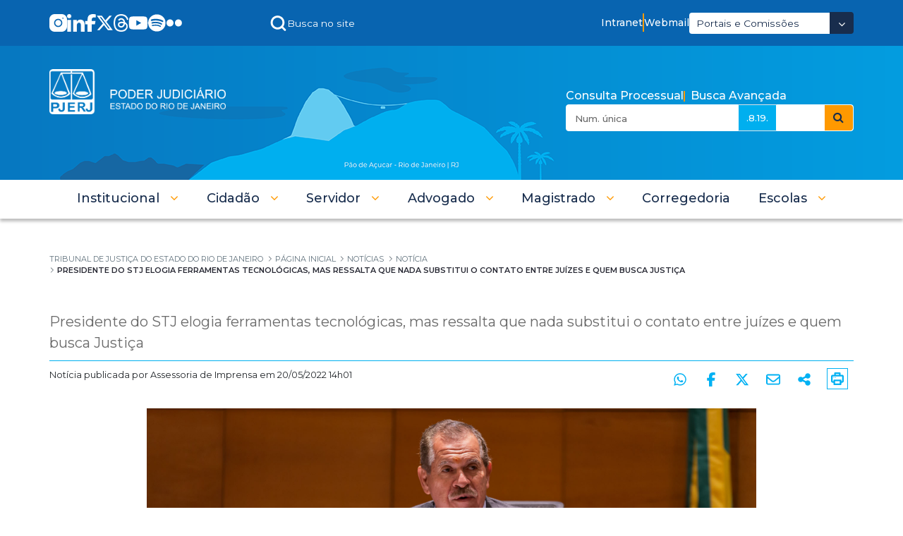

--- FILE ---
content_type: text/html;charset=UTF-8
request_url: https://portaltj.tjrj.jus.br/noticias/noticia/-/visualizar-conteudo/5111210/92878501
body_size: 35095
content:
































	
		
		
			<!DOCTYPE html>





























































<html class="ltr" dir=" lang.dir" lang="pt-BR">

<html class="ltr" dir="ltr" lang="pt-BR">
	<head>
		<title>Presidente do STJ elogia ferramentas tecnológicas, mas ressalta que nada substitui o contato entre juízes e quem busca Justiça - Tribunal de Justiça do Estado do Rio de Janeiro</title>
		<meta content="initial-scale=1.0, width=device-width" name="viewport" />
		<meta name="google-site-verification" content="QdIyIFLhfWRn-3dS3ceKj1Tn1W9s36KIXxXDbBVhRJg" />


		<link rel="stylesheet" href="/o/theme-tjrj-new/css/jquery.bxslider.css">
		<!--<script src="https://cdn.privacytools.com.br/public_api/banner/autoblock/v3/DPqO21819141.js?t=1"  data-senna-track="permanent"></script>-->
		<script type="text/javascript" data-senna-track="permanent" src="https://cdn-prod.securiti.ai/consent/auto_blocking/ab34fcbb-ee74-4442-962f-59c56823921a/29d0a59d-1bfc-40e2-b95c-64455abe5668.js"></script>
		<script type="text/javascript" src="https://cdn.rybena.com.br/dom/master/latest/rybena.js?positionPlayer=right&positionBar=right&renderTimeout=1000"></script>

		<!-- Start Google tag (gtag.js) -->
		<script async src="https://www.googletagmanager.com/gtag/js?id=G-6HS8HC6BSR"></script>
		<script>
			window.dataLayer = window.dataLayer || [];

			function gtag() {dataLayer.push(arguments);}
			gtag('js', new Date());
			gtag('config', 'G-6HS8HC6BSR');
		</script>
		<!--  End Google Tag Manager -->

		<!-- Start Google Tag Manager -->
		<script>
			(function(w, d, s, l, i) {w[l]
						=w[l]
						||[]
						;w[l].push({'gtm.start':
								new Date().getTime(),event:'gtm.js'});
			var f = d.getElementsByTagName(s)[0],
				j = d.createElement(s),
				dl = l != 'dataLayer' ? '&l=' + l : '';
			j.async = true;
			j.src =
				'https://www.googletagmanager.com/gtm.js?id=' + i + dl;
			f.parentNode.insertBefore(j, f);
			}
			)(window, document, 'script', 'dataLayer', 'GTM-5CJ9RGD');
		</script>
		<!-- End Google Tag Manager -->
































<meta content="text/html; charset=UTF-8" http-equiv="content-type" />









<meta content="noindex" name="robots" />


<script type="importmap">{"imports":{"react-dom":"/o/frontend-js-react-web/__liferay__/exports/react-dom.js","@clayui/breadcrumb":"/o/frontend-taglib-clay/__liferay__/exports/@clayui$breadcrumb.js","@clayui/form":"/o/frontend-taglib-clay/__liferay__/exports/@clayui$form.js","@clayui/popover":"/o/frontend-taglib-clay/__liferay__/exports/@clayui$popover.js","@clayui/charts":"/o/frontend-taglib-clay/__liferay__/exports/@clayui$charts.js","@clayui/shared":"/o/frontend-taglib-clay/__liferay__/exports/@clayui$shared.js","@clayui/localized-input":"/o/frontend-taglib-clay/__liferay__/exports/@clayui$localized-input.js","@clayui/modal":"/o/frontend-taglib-clay/__liferay__/exports/@clayui$modal.js","@clayui/empty-state":"/o/frontend-taglib-clay/__liferay__/exports/@clayui$empty-state.js","react":"/o/frontend-js-react-web/__liferay__/exports/react.js","@clayui/navigation-bar":"/o/frontend-taglib-clay/__liferay__/exports/@clayui$navigation-bar.js","@clayui/color-picker":"/o/frontend-taglib-clay/__liferay__/exports/@clayui$color-picker.js","@clayui/pagination":"/o/frontend-taglib-clay/__liferay__/exports/@clayui$pagination.js","@clayui/icon":"/o/frontend-taglib-clay/__liferay__/exports/@clayui$icon.js","@clayui/table":"/o/frontend-taglib-clay/__liferay__/exports/@clayui$table.js","@clayui/autocomplete":"/o/frontend-taglib-clay/__liferay__/exports/@clayui$autocomplete.js","@clayui/slider":"/o/frontend-taglib-clay/__liferay__/exports/@clayui$slider.js","@clayui/management-toolbar":"/o/frontend-taglib-clay/__liferay__/exports/@clayui$management-toolbar.js","@clayui/multi-select":"/o/frontend-taglib-clay/__liferay__/exports/@clayui$multi-select.js","@clayui/nav":"/o/frontend-taglib-clay/__liferay__/exports/@clayui$nav.js","@clayui/time-picker":"/o/frontend-taglib-clay/__liferay__/exports/@clayui$time-picker.js","@clayui/provider":"/o/frontend-taglib-clay/__liferay__/exports/@clayui$provider.js","@clayui/upper-toolbar":"/o/frontend-taglib-clay/__liferay__/exports/@clayui$upper-toolbar.js","@clayui/panel":"/o/frontend-taglib-clay/__liferay__/exports/@clayui$panel.js","@clayui/loading-indicator":"/o/frontend-taglib-clay/__liferay__/exports/@clayui$loading-indicator.js","@clayui/list":"/o/frontend-taglib-clay/__liferay__/exports/@clayui$list.js","@clayui/drop-down":"/o/frontend-taglib-clay/__liferay__/exports/@clayui$drop-down.js","@clayui/date-picker":"/o/frontend-taglib-clay/__liferay__/exports/@clayui$date-picker.js","@clayui/label":"/o/frontend-taglib-clay/__liferay__/exports/@clayui$label.js","@clayui/data-provider":"/o/frontend-taglib-clay/__liferay__/exports/@clayui$data-provider.js","@liferay/frontend-js-api/data-set":"/o/frontend-js-dependencies-web/__liferay__/exports/@liferay$js-api$data-set.js","@clayui/core":"/o/frontend-taglib-clay/__liferay__/exports/@clayui$core.js","@clayui/pagination-bar":"/o/frontend-taglib-clay/__liferay__/exports/@clayui$pagination-bar.js","@clayui/layout":"/o/frontend-taglib-clay/__liferay__/exports/@clayui$layout.js","@clayui/multi-step-nav":"/o/frontend-taglib-clay/__liferay__/exports/@clayui$multi-step-nav.js","@liferay/frontend-js-api":"/o/frontend-js-dependencies-web/__liferay__/exports/@liferay$js-api.js","@clayui/toolbar":"/o/frontend-taglib-clay/__liferay__/exports/@clayui$toolbar.js","@clayui/css":"/o/frontend-taglib-clay/__liferay__/exports/@clayui$css.js","@clayui/badge":"/o/frontend-taglib-clay/__liferay__/exports/@clayui$badge.js","@clayui/alert":"/o/frontend-taglib-clay/__liferay__/exports/@clayui$alert.js","@clayui/link":"/o/frontend-taglib-clay/__liferay__/exports/@clayui$link.js","@clayui/card":"/o/frontend-taglib-clay/__liferay__/exports/@clayui$card.js","@clayui/progress-bar":"/o/frontend-taglib-clay/__liferay__/exports/@clayui$progress-bar.js","@clayui/tooltip":"/o/frontend-taglib-clay/__liferay__/exports/@clayui$tooltip.js","@clayui/button":"/o/frontend-taglib-clay/__liferay__/exports/@clayui$button.js","@clayui/tabs":"/o/frontend-taglib-clay/__liferay__/exports/@clayui$tabs.js","@clayui/sticker":"/o/frontend-taglib-clay/__liferay__/exports/@clayui$sticker.js"},"scopes":{}}</script><script data-senna-track="temporary">var Liferay = window.Liferay || {};Liferay.Icons = Liferay.Icons || {};Liferay.Icons.controlPanelSpritemap = 'https://portaltj.tjrj.jus.br/o/admin-theme/images/clay/icons.svg';Liferay.Icons.spritemap = 'https://portaltj.tjrj.jus.br/o/theme-tjrj-new/images/clay/icons.svg';</script>
<link data-senna-track="permanent" href="/o/frontend-theme-font-awesome-web/css/main.css?&mac=KWb8CY3oOhD728SI0G+NfXJbH/E=&browserId=chrome&languageId=pt_BR&minifierType=css&themeId=themetjrjnew_WAR_themetjrjnew" rel="stylesheet" type="text/css" />
<script data-senna-track="permanent" src="/combo?browserId=chrome&minifierType=js&languageId=pt_BR&t=1769226590889&/o/frontend-js-jquery-web/jquery/jquery.min.js&/o/frontend-js-jquery-web/jquery/init.js&/o/frontend-js-jquery-web/jquery/ajax.js&/o/frontend-js-jquery-web/jquery/bootstrap.bundle.min.js&/o/frontend-js-jquery-web/jquery/collapsible_search.js&/o/frontend-js-jquery-web/jquery/fm.js&/o/frontend-js-jquery-web/jquery/form.js&/o/frontend-js-jquery-web/jquery/popper.min.js&/o/frontend-js-jquery-web/jquery/side_navigation.js" type="text/javascript"></script>
<link data-senna-track="temporary" href="https://portaltj.tjrj.jus.br/noticias/noticia/-/visualizar-conteudo/5111210/92878501" rel="canonical" />
<link data-senna-track="temporary" href="https://portaltj.tjrj.jus.br/noticias/noticia/-/visualizar-conteudo/5111210/92878501" hreflang="pt-BR" rel="alternate" />
<link data-senna-track="temporary" href="https://portaltj.tjrj.jus.br/noticias/noticia/-/visualizar-conteudo/5111210/92878501" hreflang="x-default" rel="alternate" />

<meta property="og:locale" content="pt_BR">
<meta property="og:locale:alternate" content="pt_BR">
<meta property="og:site_name" content="Tribunal de Justiça do Estado do Rio de Janeiro">
<meta property="og:title" content="Presidente do STJ elogia ferramentas tecnológicas, mas ressalta que nada substitui o contato entre juízes e quem busca Justiça - Tribunal de Justiça do Estado do Rio de Janeiro">
<meta property="og:type" content="website">
<meta property="og:url" content="https://portaltj.tjrj.jus.br/noticias/noticia/-/visualizar-conteudo/5111210/92878501">


<link href="https://portaltj.tjrj.jus.br/o/theme-tjrj-new/images/favicon.ico" rel="apple-touch-icon" />
<link href="https://portaltj.tjrj.jus.br/o/theme-tjrj-new/images/favicon.ico" rel="icon" />



<link class="lfr-css-file" data-senna-track="temporary" href="https://portaltj.tjrj.jus.br/o/theme-tjrj-new/css/clay.css?browserId=chrome&amp;themeId=themetjrjnew_WAR_themetjrjnew&amp;minifierType=css&amp;languageId=pt_BR&amp;t=1769237410000" id="liferayAUICSS" rel="stylesheet" type="text/css" />









	<link href="/combo?browserId=chrome&amp;minifierType=css&amp;themeId=themetjrjnew_WAR_themetjrjnew&amp;languageId=pt_BR&amp;com_liferay_asset_publisher_web_portlet_AssetPublisherPortlet_INSTANCE_w3lc0me:%2Fo%2Fasset-publisher-web%2Fcss%2Fmain.css&amp;com_liferay_commerce_product_asset_categories_navigation_web_internal_portlet_CPAssetCategoriesNavigationPortlet_INSTANCE_cpAssetCategoriesNavigationPortlet_navigation_menu:%2Fo%2Fcommerce-product-asset-categories-navigation-web%2Fcss%2Fmain.css&amp;com_liferay_journal_content_web_portlet_JournalContentPortlet_INSTANCE_footer_12345:%2Fo%2Fjournal-content-web%2Fcss%2Fmain.css&amp;com_liferay_portal_search_web_portlet_SearchPortlet:%2Fo%2Fportal-search-web%2Fcss%2Fmain.css&amp;com_liferay_product_navigation_product_menu_web_portlet_ProductMenuPortlet:%2Fo%2Fproduct-navigation-product-menu-web%2Fcss%2Fmain.css&amp;com_liferay_product_navigation_user_personal_bar_web_portlet_ProductNavigationUserPersonalBarPortlet:%2Fo%2Fcom.liferay.product.navigation.user.personal.bar.web%2Fcss%2Fmain.css&amp;com_liferay_site_navigation_menu_web_portlet_SiteNavigationMenuPortlet:%2Fo%2Fsite-navigation-menu-web%2Fcss%2Fmain.css&amp;t=1769237410000" rel="stylesheet" type="text/css"
 data-senna-track="temporary" id="27570cd6" />








<script data-senna-track="temporary" type="text/javascript">
	// <![CDATA[
		var Liferay = Liferay || {};

		Liferay.Browser = {
			acceptsGzip: function() {
				return true;
			},

			

			getMajorVersion: function() {
				return 131.0;
			},

			getRevision: function() {
				return '537.36';
			},
			getVersion: function() {
				return '131.0';
			},

			

			isAir: function() {
				return false;
			},
			isChrome: function() {
				return true;
			},
			isEdge: function() {
				return false;
			},
			isFirefox: function() {
				return false;
			},
			isGecko: function() {
				return true;
			},
			isIe: function() {
				return false;
			},
			isIphone: function() {
				return false;
			},
			isLinux: function() {
				return false;
			},
			isMac: function() {
				return true;
			},
			isMobile: function() {
				return false;
			},
			isMozilla: function() {
				return false;
			},
			isOpera: function() {
				return false;
			},
			isRtf: function() {
				return true;
			},
			isSafari: function() {
				return true;
			},
			isSun: function() {
				return false;
			},
			isWebKit: function() {
				return true;
			},
			isWindows: function() {
				return false;
			}
		};

		Liferay.Data = Liferay.Data || {};

		Liferay.Data.ICONS_INLINE_SVG = true;

		Liferay.Data.NAV_SELECTOR = '#navigation';

		Liferay.Data.NAV_SELECTOR_MOBILE = '#navigationCollapse';

		Liferay.Data.isCustomizationView = function() {
			return false;
		};

		Liferay.Data.notices = [
			
		];

		(function () {
			var available = {};

			var direction = {};

			

				available['pt_BR'] = 'português\x20\x28Brasil\x29';
				direction['pt_BR'] = 'ltr';

			

			Liferay.Language = {
				available,
				direction,
				get: function(key) {
					return key;
				}
			};
		})();

		var featureFlags = {"LPS-170122":false,"LPS-190890":false,"COMMERCE-9410":false,"LPS-172903":false,"LPS-178642":false,"LPS-187284":false,"LRAC-10632":false,"LPS-187285":false,"LPS-189187":false,"LPS-114786":false,"COMMERCE-8087":false,"LRAC-10757":false,"LPS-180090":false,"LPS-170809":false,"LPS-178052":false,"LPS-189856":false,"LPS-188645":false,"LPS-182184":false,"LPS-157670":false,"COMMERCE-11026":false,"LPS-180328":false,"COMMERCE-11028":false,"LPS-169923":false,"LPS-171364":false,"LPS-192282":false,"COMMERCE-11181":false,"LPS-153714":false,"COMMERCE-10890":false,"LPS-170670":false,"LPS-169981":false,"LPS-177664":false,"LPS-177027":false,"LPS-177668":false,"LPS-172416":false,"LPS-172017":false,"LPS-163118":false,"LPS-135430":false,"LPS-134060":false,"LPS-164563":false,"LPS-122920":false,"LPS-148856":false,"LPS-173135":false,"LPS-182728":false,"LPS-167253":false,"LPS-169992":false,"LPS-187142":false,"LPS-183498":false,"LRAC-14055":false,"LPS-187854":false,"LPS-179483":false,"LPS-166479":false,"LPS-165346":false,"LPS-144527":false,"COMMERCE-8949":false,"LPS-188060":false,"LPS-149256":false,"LPS-165482":false,"COMMERCE-11287":false,"LPS-174939":false,"LPS-174816":false,"LPS-186360":false,"LPS-189430":false,"LPS-153332":false,"LPS-179669":false,"LPS-174417":false,"LPS-183882":false,"LPS-155284":false,"LPS-186558":false,"LPS-176083":false,"LPS-158675":false,"LPS-184413":false,"LPS-184016":false,"LPS-180292":false,"LPS-159643":false,"LPS-161033":false,"LPS-164948":false,"LPS-184255":false,"LPS-129412":false,"LPS-183727":false,"LPS-166126":false,"LPS-182512":false,"LPS-187846":false,"LPS-186757":false};

		Liferay.FeatureFlags = Object.keys(featureFlags).reduce(
			(acc, key) => ({
				...acc, [key]: featureFlags[key] === 'true' || featureFlags[key] === true
			}), {}
		);

		Liferay.PortletKeys = {
			DOCUMENT_LIBRARY: 'com_liferay_document_library_web_portlet_DLPortlet',
			DYNAMIC_DATA_MAPPING: 'com_liferay_dynamic_data_mapping_web_portlet_DDMPortlet',
			ITEM_SELECTOR: 'com_liferay_item_selector_web_portlet_ItemSelectorPortlet'
		};

		Liferay.PropsValues = {
			JAVASCRIPT_SINGLE_PAGE_APPLICATION_TIMEOUT: 0,
			UPLOAD_SERVLET_REQUEST_IMPL_MAX_SIZE: 104857600
		};

		Liferay.ThemeDisplay = {

			

			
				getLayoutId: function() {
					return '5234';
				},

				

				getLayoutRelativeControlPanelURL: function() {
					return '/group/guest/~/control_panel/manage?p_p_id=VisualizarConteudoPortlet';
				},

				getLayoutRelativeURL: function() {
					return '/noticias/noticia';
				},
				getLayoutURL: function() {
					return 'https://portaltj.tjrj.jus.br/noticias/noticia';
				},
				getParentLayoutId: function() {
					return '5232';
				},
				isControlPanel: function() {
					return false;
				},
				isPrivateLayout: function() {
					return 'false';
				},
				isVirtualLayout: function() {
					return false;
				},
			

			getBCP47LanguageId: function() {
				return 'pt-BR';
			},
			getCanonicalURL: function() {

				

				return 'https\x3a\x2f\x2fportaltj\x2etjrj\x2ejus\x2ebr\x2fnoticias\x2fnoticia\x2f-\x2fvisualizar-conteudo\x2f5111210\x2f92878501';
			},
			getCDNBaseURL: function() {
				return 'https://portaltj.tjrj.jus.br';
			},
			getCDNDynamicResourcesHost: function() {
				return '';
			},
			getCDNHost: function() {
				return '';
			},
			getCompanyGroupId: function() {
				return '156075';
			},
			getCompanyId: function() {
				return '10112';
			},
			getDefaultLanguageId: function() {
				return 'pt_BR';
			},
			getDoAsUserIdEncoded: function() {
				return '';
			},
			getLanguageId: function() {
				return 'pt_BR';
			},
			getParentGroupId: function() {
				return '10136';
			},
			getPathContext: function() {
				return '';
			},
			getPathImage: function() {
				return '/image';
			},
			getPathJavaScript: function() {
				return '/o/frontend-js-web';
			},
			getPathMain: function() {
				return '/c';
			},
			getPathThemeImages: function() {
				return 'https://portaltj.tjrj.jus.br/o/theme-tjrj-new/images';
			},
			getPathThemeRoot: function() {
				return '/o/theme-tjrj-new';
			},
			getPlid: function() {
				return '5218676';
			},
			getPortalURL: function() {
				return 'https://portaltj.tjrj.jus.br';
			},
			getRealUserId: function() {
				return '10115';
			},
			getRemoteAddr: function() {
				return '10.131.8.2';
			},
			getRemoteHost: function() {
				return '10.131.8.2';
			},
			getScopeGroupId: function() {
				return '10136';
			},
			getScopeGroupIdOrLiveGroupId: function() {
				return '10136';
			},
			getSessionId: function() {
				return '';
			},
			getSiteAdminURL: function() {
				return 'https://portaltj.tjrj.jus.br/group/guest/~/control_panel/manage?p_p_lifecycle=0&p_p_state=maximized&p_p_mode=view';
			},
			getSiteGroupId: function() {
				return '10136';
			},
			getURLControlPanel: function() {
				return '/group/control_panel?refererPlid=5218676';
			},
			getURLHome: function() {
				return 'https\x3a\x2f\x2fportaltj\x2etjrj\x2ejus\x2ebr\x2fweb\x2fguest';
			},
			getUserEmailAddress: function() {
				return '';
			},
			getUserId: function() {
				return '10115';
			},
			getUserName: function() {
				return '';
			},
			isAddSessionIdToURL: function() {
				return false;
			},
			isImpersonated: function() {
				return false;
			},
			isSignedIn: function() {
				return false;
			},

			isStagedPortlet: function() {
				
					
						return true;
					
					
				
			},

			isStateExclusive: function() {
				return false;
			},
			isStateMaximized: function() {
				return false;
			},
			isStatePopUp: function() {
				return false;
			}
		};

		var themeDisplay = Liferay.ThemeDisplay;

		Liferay.AUI = {

			

			getCombine: function() {
				return true;
			},
			getComboPath: function() {
				return '/combo/?browserId=chrome&minifierType=&languageId=pt_BR&t=1769226594420&';
			},
			getDateFormat: function() {
				return '%d/%m/%Y';
			},
			getEditorCKEditorPath: function() {
				return '/o/frontend-editor-ckeditor-web';
			},
			getFilter: function() {
				var filter = 'raw';

				
					
						filter = 'min';
					
					
				

				return filter;
			},
			getFilterConfig: function() {
				var instance = this;

				var filterConfig = null;

				if (!instance.getCombine()) {
					filterConfig = {
						replaceStr: '.js' + instance.getStaticResourceURLParams(),
						searchExp: '\\.js$'
					};
				}

				return filterConfig;
			},
			getJavaScriptRootPath: function() {
				return '/o/frontend-js-web';
			},
			getPortletRootPath: function() {
				return '/html/portlet';
			},
			getStaticResourceURLParams: function() {
				return '?browserId=chrome&minifierType=&languageId=pt_BR&t=1769226594420';
			}
		};

		Liferay.authToken = 'BDNpANAS';

		

		Liferay.currentURL = '\x2fnoticias\x2fnoticia\x2f-\x2fvisualizar-conteudo\x2f5111210\x2f92878501';
		Liferay.currentURLEncoded = '\x252Fnoticias\x252Fnoticia\x252F-\x252Fvisualizar-conteudo\x252F5111210\x252F92878501';
	// ]]>
</script>

<script data-senna-track="temporary" type="text/javascript">window.__CONFIG__= {basePath: '',combine: true, defaultURLParams: null, explainResolutions: false, exposeGlobal: false, logLevel: 'warn', moduleType: 'module', namespace:'Liferay', reportMismatchedAnonymousModules: 'warn', resolvePath: '/o/js_resolve_modules/025badf8-24b9-41c6-ab85-f1d40e666e69', url: '/combo/?browserId=chrome&minifierType=js&languageId=pt_BR&t=1769226594420&', waitTimeout: 60000};</script><script data-senna-track="permanent" src="/o/frontend-js-loader-modules-extender/loader.js?&mac=kuyYLzgmJRuntKLenfFpZdHstco=&browserId=chrome&languageId=pt_BR&minifierType=js" type="text/javascript"></script><script data-senna-track="permanent" src="/combo?browserId=chrome&minifierType=js&languageId=pt_BR&t=1769226594420&/o/frontend-js-aui-web/aui/aui/aui-min.js&/o/frontend-js-aui-web/liferay/modules.js&/o/frontend-js-aui-web/liferay/aui_sandbox.js&/o/frontend-js-aui-web/aui/attribute-base/attribute-base-min.js&/o/frontend-js-aui-web/aui/attribute-complex/attribute-complex-min.js&/o/frontend-js-aui-web/aui/attribute-core/attribute-core-min.js&/o/frontend-js-aui-web/aui/attribute-observable/attribute-observable-min.js&/o/frontend-js-aui-web/aui/attribute-extras/attribute-extras-min.js&/o/frontend-js-aui-web/aui/event-custom-base/event-custom-base-min.js&/o/frontend-js-aui-web/aui/event-custom-complex/event-custom-complex-min.js&/o/frontend-js-aui-web/aui/oop/oop-min.js&/o/frontend-js-aui-web/aui/aui-base-lang/aui-base-lang-min.js&/o/frontend-js-aui-web/liferay/dependency.js&/o/frontend-js-aui-web/liferay/util.js&/o/oauth2-provider-web/js/liferay.js&/o/frontend-js-web/liferay/dom_task_runner.js&/o/frontend-js-web/liferay/events.js&/o/frontend-js-web/liferay/lazy_load.js&/o/frontend-js-web/liferay/liferay.js&/o/frontend-js-web/liferay/global.bundle.js&/o/frontend-js-web/liferay/portlet.js&/o/frontend-js-web/liferay/workflow.js" type="text/javascript"></script>
<script data-senna-track="temporary" type="text/javascript">window.Liferay = Liferay || {}; window.Liferay.OAuth2 = {getAuthorizeURL: function() {return 'https://portaltj.tjrj.jus.br/o/oauth2/authorize';}, getBuiltInRedirectURL: function() {return 'https://portaltj.tjrj.jus.br/o/oauth2/redirect';}, getIntrospectURL: function() { return 'https://portaltj.tjrj.jus.br/o/oauth2/introspect';}, getTokenURL: function() {return 'https://portaltj.tjrj.jus.br/o/oauth2/token';}, getUserAgentApplication: function(externalReferenceCode) {return Liferay.OAuth2._userAgentApplications[externalReferenceCode];}, _userAgentApplications: {}}</script><script data-senna-track="temporary" type="text/javascript">try {var MODULE_MAIN='staging-taglib@7.0.45/index';var MODULE_PATH='/o/staging-taglib';AUI().applyConfig({groups:{stagingTaglib:{base:MODULE_PATH+"/",combine:Liferay.AUI.getCombine(),filter:Liferay.AUI.getFilterConfig(),modules:{"liferay-export-import-management-bar-button":{path:"export_import_entity_management_bar_button/js/main.js",requires:["aui-component","liferay-search-container","liferay-search-container-select"]}},root:MODULE_PATH+"/"}}});
} catch(error) {console.error(error);}try {var MODULE_MAIN='product-navigation-taglib@6.0.53/index';var MODULE_PATH='/o/product-navigation-taglib';AUI().applyConfig({groups:{controlmenu:{base:MODULE_PATH+"/",combine:Liferay.AUI.getCombine(),filter:Liferay.AUI.getFilterConfig(),modules:{"liferay-product-navigation-control-menu":{path:"control_menu/js/product_navigation_control_menu.js",requires:["aui-node","event-touch"]}},root:MODULE_PATH+"/"}}});
} catch(error) {console.error(error);}try {var MODULE_MAIN='staging-processes-web@5.0.48/index';var MODULE_PATH='/o/staging-processes-web';AUI().applyConfig({groups:{stagingprocessesweb:{base:MODULE_PATH+"/",combine:Liferay.AUI.getCombine(),filter:Liferay.AUI.getFilterConfig(),modules:{"liferay-staging-processes-export-import":{path:"js/main.js",requires:["aui-datatype","aui-dialog-iframe-deprecated","aui-modal","aui-parse-content","aui-toggler","liferay-portlet-base","liferay-util-window"]}},root:MODULE_PATH+"/"}}});
} catch(error) {console.error(error);}try {var MODULE_MAIN='journal-web@5.0.150/index';var MODULE_PATH='/o/journal-web';AUI().applyConfig({groups:{journal:{base:MODULE_PATH+"/js/",combine:Liferay.AUI.getCombine(),filter:Liferay.AUI.getFilterConfig(),modules:{"liferay-journal-navigation":{path:"navigation.js",requires:["aui-component","liferay-portlet-base","liferay-search-container"]},"liferay-portlet-journal":{path:"main.js",requires:["aui-base","liferay-portlet-base","liferay-util-window"]}},root:MODULE_PATH+"/js/"}}});
} catch(error) {console.error(error);}try {var MODULE_MAIN='exportimport-web@5.0.75/index';var MODULE_PATH='/o/exportimport-web';AUI().applyConfig({groups:{exportimportweb:{base:MODULE_PATH+"/",combine:Liferay.AUI.getCombine(),filter:Liferay.AUI.getFilterConfig(),modules:{"liferay-export-import-export-import":{path:"js/main.js",requires:["aui-datatype","aui-dialog-iframe-deprecated","aui-modal","aui-parse-content","aui-toggler","liferay-portlet-base","liferay-util-window"]}},root:MODULE_PATH+"/"}}});
} catch(error) {console.error(error);}try {var MODULE_MAIN='portal-search-web@6.0.113/index';var MODULE_PATH='/o/portal-search-web';AUI().applyConfig({groups:{search:{base:MODULE_PATH+"/js/",combine:Liferay.AUI.getCombine(),filter:Liferay.AUI.getFilterConfig(),modules:{"liferay-search-bar":{path:"search_bar.js",requires:[]},"liferay-search-custom-filter":{path:"custom_filter.js",requires:[]},"liferay-search-facet-util":{path:"facet_util.js",requires:[]},"liferay-search-modified-facet":{path:"modified_facet.js",requires:["aui-form-validator","liferay-search-facet-util"]},"liferay-search-modified-facet-configuration":{path:"modified_facet_configuration.js",requires:["aui-node"]},"liferay-search-sort-configuration":{path:"sort_configuration.js",requires:["aui-node"]},"liferay-search-sort-util":{path:"sort_util.js",requires:[]}},root:MODULE_PATH+"/js/"}}});
} catch(error) {console.error(error);}try {var MODULE_MAIN='@liferay/frontend-taglib@12.3.4/index';var MODULE_PATH='/o/frontend-taglib';AUI().applyConfig({groups:{"frontend-taglib":{base:MODULE_PATH+"/",combine:Liferay.AUI.getCombine(),filter:Liferay.AUI.getFilterConfig(),modules:{"liferay-management-bar":{path:"management_bar/js/management_bar.js",requires:["aui-component","liferay-portlet-base"]},"liferay-sidebar-panel":{path:"sidebar_panel/js/sidebar_panel.js",requires:["aui-base","aui-debounce","aui-parse-content","liferay-portlet-base"]}},root:MODULE_PATH+"/"}}});
} catch(error) {console.error(error);}try {var MODULE_MAIN='@liferay/frontend-js-state-web@1.0.17/index';var MODULE_PATH='/o/frontend-js-state-web';AUI().applyConfig({groups:{state:{mainModule:MODULE_MAIN}}});
} catch(error) {console.error(error);}try {var MODULE_MAIN='@liferay/frontend-js-react-web@5.0.30/index';var MODULE_PATH='/o/frontend-js-react-web';AUI().applyConfig({groups:{react:{mainModule:MODULE_MAIN}}});
} catch(error) {console.error(error);}try {var MODULE_MAIN='frontend-js-components-web@2.0.52/index';var MODULE_PATH='/o/frontend-js-components-web';AUI().applyConfig({groups:{components:{mainModule:MODULE_MAIN}}});
} catch(error) {console.error(error);}try {var MODULE_MAIN='frontend-editor-alloyeditor-web@5.0.41/index';var MODULE_PATH='/o/frontend-editor-alloyeditor-web';AUI().applyConfig({groups:{alloyeditor:{base:MODULE_PATH+"/js/",combine:Liferay.AUI.getCombine(),filter:Liferay.AUI.getFilterConfig(),modules:{"liferay-alloy-editor":{path:"alloyeditor.js",requires:["aui-component","liferay-portlet-base","timers"]},"liferay-alloy-editor-source":{path:"alloyeditor_source.js",requires:["aui-debounce","liferay-fullscreen-source-editor","liferay-source-editor","plugin"]}},root:MODULE_PATH+"/js/"}}});
} catch(error) {console.error(error);}try {var MODULE_MAIN='contacts-web@5.0.51/index';var MODULE_PATH='/o/contacts-web';AUI().applyConfig({groups:{contactscenter:{base:MODULE_PATH+"/js/",combine:Liferay.AUI.getCombine(),filter:Liferay.AUI.getFilterConfig(),modules:{"liferay-contacts-center":{path:"main.js",requires:["aui-io-plugin-deprecated","aui-toolbar","autocomplete-base","datasource-io","json-parse","liferay-portlet-base","liferay-util-window"]}},root:MODULE_PATH+"/js/"}}});
} catch(error) {console.error(error);}try {var MODULE_MAIN='portal-workflow-task-web@5.0.61/index';var MODULE_PATH='/o/portal-workflow-task-web';AUI().applyConfig({groups:{workflowtasks:{base:MODULE_PATH+"/js/",combine:Liferay.AUI.getCombine(),filter:Liferay.AUI.getFilterConfig(),modules:{"liferay-workflow-tasks":{path:"main.js",requires:["liferay-util-window"]}},root:MODULE_PATH+"/js/"}}});
} catch(error) {console.error(error);}try {var MODULE_MAIN='portal-workflow-kaleo-designer-web@5.0.114/index';var MODULE_PATH='/o/portal-workflow-kaleo-designer-web';AUI().applyConfig({groups:{"kaleo-designer":{base:MODULE_PATH+"/designer/js/legacy/",combine:Liferay.AUI.getCombine(),filter:Liferay.AUI.getFilterConfig(),modules:{"liferay-kaleo-designer-autocomplete-util":{path:"autocomplete_util.js",requires:["autocomplete","autocomplete-highlighters"]},"liferay-kaleo-designer-definition-diagram-controller":{path:"definition_diagram_controller.js",requires:["liferay-kaleo-designer-field-normalizer","liferay-kaleo-designer-utils"]},"liferay-kaleo-designer-dialogs":{path:"dialogs.js",requires:["liferay-util-window"]},"liferay-kaleo-designer-editors":{path:"editors.js",requires:["aui-ace-editor","aui-ace-editor-mode-xml","aui-base","aui-datatype","aui-node","liferay-kaleo-designer-autocomplete-util","liferay-kaleo-designer-utils"]},"liferay-kaleo-designer-field-normalizer":{path:"field_normalizer.js",requires:["liferay-kaleo-designer-remote-services"]},"liferay-kaleo-designer-nodes":{path:"nodes.js",requires:["aui-datatable","aui-datatype","aui-diagram-builder","liferay-kaleo-designer-editors","liferay-kaleo-designer-utils"]},"liferay-kaleo-designer-remote-services":{path:"remote_services.js",requires:["aui-io","liferay-portlet-url"]},"liferay-kaleo-designer-templates":{path:"templates.js",requires:["aui-tpl-snippets-deprecated"]},"liferay-kaleo-designer-utils":{path:"utils.js",requires:[]},"liferay-kaleo-designer-xml-definition":{path:"xml_definition.js",requires:["aui-base","aui-component","dataschema-xml","datatype-xml"]},"liferay-kaleo-designer-xml-definition-serializer":{path:"xml_definition_serializer.js",requires:["escape","liferay-kaleo-designer-xml-util"]},"liferay-kaleo-designer-xml-util":{path:"xml_util.js",requires:["aui-base"]},"liferay-portlet-kaleo-designer":{path:"main.js",requires:["aui-ace-editor","aui-ace-editor-mode-xml","aui-tpl-snippets-deprecated","dataschema-xml","datasource","datatype-xml","event-valuechange","io-form","liferay-kaleo-designer-autocomplete-util","liferay-kaleo-designer-editors","liferay-kaleo-designer-nodes","liferay-kaleo-designer-remote-services","liferay-kaleo-designer-utils","liferay-kaleo-designer-xml-util","liferay-util-window"]}},root:MODULE_PATH+"/designer/js/legacy/"}}});
} catch(error) {console.error(error);}try {var MODULE_MAIN='dynamic-data-mapping-web@5.0.92/index';var MODULE_PATH='/o/dynamic-data-mapping-web';!function(){const a=Liferay.AUI;AUI().applyConfig({groups:{ddm:{base:MODULE_PATH+"/js/",combine:Liferay.AUI.getCombine(),filter:a.getFilterConfig(),modules:{"liferay-ddm-form":{path:"ddm_form.js",requires:["aui-base","aui-datatable","aui-datatype","aui-image-viewer","aui-parse-content","aui-set","aui-sortable-list","json","liferay-form","liferay-map-base","liferay-translation-manager","liferay-util-window"]},"liferay-portlet-dynamic-data-mapping":{condition:{trigger:"liferay-document-library"},path:"main.js",requires:["arraysort","aui-form-builder-deprecated","aui-form-validator","aui-map","aui-text-unicode","json","liferay-menu","liferay-translation-manager","liferay-util-window","text"]},"liferay-portlet-dynamic-data-mapping-custom-fields":{condition:{trigger:"liferay-document-library"},path:"custom_fields.js",requires:["liferay-portlet-dynamic-data-mapping"]}},root:MODULE_PATH+"/js/"}}})}();
} catch(error) {console.error(error);}try {var MODULE_MAIN='calendar-web@5.0.78/index';var MODULE_PATH='/o/calendar-web';AUI().applyConfig({groups:{calendar:{base:MODULE_PATH+"/js/",combine:Liferay.AUI.getCombine(),filter:Liferay.AUI.getFilterConfig(),modules:{"liferay-calendar-a11y":{path:"calendar_a11y.js",requires:["calendar"]},"liferay-calendar-container":{path:"calendar_container.js",requires:["aui-alert","aui-base","aui-component","liferay-portlet-base"]},"liferay-calendar-date-picker-sanitizer":{path:"date_picker_sanitizer.js",requires:["aui-base"]},"liferay-calendar-interval-selector":{path:"interval_selector.js",requires:["aui-base","liferay-portlet-base"]},"liferay-calendar-interval-selector-scheduler-event-link":{path:"interval_selector_scheduler_event_link.js",requires:["aui-base","liferay-portlet-base"]},"liferay-calendar-list":{path:"calendar_list.js",requires:["aui-template-deprecated","liferay-scheduler"]},"liferay-calendar-message-util":{path:"message_util.js",requires:["liferay-util-window"]},"liferay-calendar-recurrence-converter":{path:"recurrence_converter.js",requires:[]},"liferay-calendar-recurrence-dialog":{path:"recurrence.js",requires:["aui-base","liferay-calendar-recurrence-util"]},"liferay-calendar-recurrence-util":{path:"recurrence_util.js",requires:["aui-base","liferay-util-window"]},"liferay-calendar-reminders":{path:"calendar_reminders.js",requires:["aui-base"]},"liferay-calendar-remote-services":{path:"remote_services.js",requires:["aui-base","aui-component","liferay-calendar-util","liferay-portlet-base"]},"liferay-calendar-session-listener":{path:"session_listener.js",requires:["aui-base","liferay-scheduler"]},"liferay-calendar-simple-color-picker":{path:"simple_color_picker.js",requires:["aui-base","aui-template-deprecated"]},"liferay-calendar-simple-menu":{path:"simple_menu.js",requires:["aui-base","aui-template-deprecated","event-outside","event-touch","widget-modality","widget-position","widget-position-align","widget-position-constrain","widget-stack","widget-stdmod"]},"liferay-calendar-util":{path:"calendar_util.js",requires:["aui-datatype","aui-io","aui-scheduler","aui-toolbar","autocomplete","autocomplete-highlighters"]},"liferay-scheduler":{path:"scheduler.js",requires:["async-queue","aui-datatype","aui-scheduler","dd-plugin","liferay-calendar-a11y","liferay-calendar-message-util","liferay-calendar-recurrence-converter","liferay-calendar-recurrence-util","liferay-calendar-util","liferay-scheduler-event-recorder","liferay-scheduler-models","promise","resize-plugin"]},"liferay-scheduler-event-recorder":{path:"scheduler_event_recorder.js",requires:["dd-plugin","liferay-calendar-util","resize-plugin"]},"liferay-scheduler-models":{path:"scheduler_models.js",requires:["aui-datatype","dd-plugin","liferay-calendar-util"]}},root:MODULE_PATH+"/js/"}}});
} catch(error) {console.error(error);}try {var MODULE_MAIN='commerce-product-content-web@4.0.101/index';var MODULE_PATH='/o/commerce-product-content-web';AUI().applyConfig({groups:{productcontent:{base:MODULE_PATH+"/js/",combine:Liferay.AUI.getCombine(),modules:{"liferay-commerce-product-content":{path:"product_content.js",requires:["aui-base","aui-io-request","aui-parse-content","liferay-portlet-base","liferay-portlet-url"]}},root:MODULE_PATH+"/js/"}}});
} catch(error) {console.error(error);}try {var MODULE_MAIN='commerce-frontend-impl@4.0.48/index';var MODULE_PATH='/o/commerce-frontend-impl';AUI().applyConfig({groups:{commercefrontend:{base:MODULE_PATH+"/js/",combine:Liferay.AUI.getCombine(),modules:{"liferay-commerce-frontend-management-bar-state":{condition:{trigger:"liferay-management-bar"},path:"management_bar_state.js",requires:["liferay-management-bar"]}},root:MODULE_PATH+"/js/"}}});
} catch(error) {console.error(error);}try {var MODULE_MAIN='item-selector-taglib@5.3.13/index.es';var MODULE_PATH='/o/item-selector-taglib';AUI().applyConfig({groups:{"item-selector-taglib":{base:MODULE_PATH+"/",combine:Liferay.AUI.getCombine(),filter:Liferay.AUI.getFilterConfig(),modules:{"liferay-image-selector":{path:"image_selector/js/image_selector.js",requires:["aui-base","liferay-item-selector-dialog","liferay-portlet-base","uploader"]}},root:MODULE_PATH+"/"}}});
} catch(error) {console.error(error);}try {var MODULE_MAIN='invitation-invite-members-web@5.0.28/index';var MODULE_PATH='/o/invitation-invite-members-web';AUI().applyConfig({groups:{"invite-members":{base:MODULE_PATH+"/invite_members/js/",combine:Liferay.AUI.getCombine(),filter:Liferay.AUI.getFilterConfig(),modules:{"liferay-portlet-invite-members":{path:"main.js",requires:["aui-base","autocomplete-base","datasource-io","datatype-number","liferay-portlet-base","liferay-util-window","node-core"]}},root:MODULE_PATH+"/invite_members/js/"}}});
} catch(error) {console.error(error);}try {var MODULE_MAIN='@liferay/document-library-web@6.0.162/document_library/js/index';var MODULE_PATH='/o/document-library-web';AUI().applyConfig({groups:{dl:{base:MODULE_PATH+"/document_library/js/legacy/",combine:Liferay.AUI.getCombine(),filter:Liferay.AUI.getFilterConfig(),modules:{"document-library-upload-component":{path:"DocumentLibraryUpload.js",requires:["aui-component","aui-data-set-deprecated","aui-overlay-manager-deprecated","aui-overlay-mask-deprecated","aui-parse-content","aui-progressbar","aui-template-deprecated","liferay-search-container","querystring-parse-simple","uploader"]}},root:MODULE_PATH+"/document_library/js/legacy/"}}});
} catch(error) {console.error(error);}</script>


<script data-senna-track="temporary" type="text/javascript">
	// <![CDATA[
		
			
				
				
			
		

		

		
	// ]]>
</script>





	
		

			

			
				<script data-senna-track="permanent" id="googleAnalyticsScript" type="text/javascript">
					(function(i, s, o, g, r, a, m) {
						i['GoogleAnalyticsObject'] = r;

						i[r] = i[r] || function() {
							var arrayValue = i[r].q || [];

							i[r].q = arrayValue;

							(i[r].q).push(arguments);
						};

						i[r].l = 1 * new Date();

						a = s.createElement(o);
						m = s.getElementsByTagName(o)[0];
						a.async = 1;
						a.src = g;
						m.parentNode.insertBefore(a, m);
					})(window, document, 'script', '//www.google-analytics.com/analytics.js', 'ga');

					

					
						
						
							ga('create', 'UA-870424-2', 'auto');
						
					

					

					

					ga('send', 'pageview');

					
						Liferay.on(
							'endNavigate',
							function(event) {
								ga('set', 'page', Liferay.ThemeDisplay.getLayoutRelativeURL());
								ga('send', 'pageview');
							}
						);
					
				</script>
			
		
		
		
	



	
		
		
		

			

			
		
	












	













	
         <meta content="https://portaltj.tjrj.jus.br/noticias/noticia/-/visualizar-conteudo/5111210/92878501" property="og:url">
   		 <meta content="article" property="og:type">
  		 <meta content="Presidente do STJ elogia ferramentas tecnológicas, mas ressalta que nada substitui o contato entre juízes e quem busca Justiça" property="og:title">
  		 
  		 	<meta content="https://portaltj.tjrj.jus.br/documents/d/global/whatsapp-brands-solid" property="og:image">
  		 
     









<link class="lfr-css-file" data-senna-track="temporary" href="https://portaltj.tjrj.jus.br/o/theme-tjrj-new/css/main.css?browserId=chrome&amp;themeId=themetjrjnew_WAR_themetjrjnew&amp;minifierType=css&amp;languageId=pt_BR&amp;t=1769237410000" id="liferayThemeCSS" rel="stylesheet" type="text/css" />




	<style data-senna-track="temporary" type="text/css">
		.cmp-tabs__content {
    font-weight: 400;
}

@media (max-width: 1200px){
#conteudo-web-videos iframe{
  width: 100%;
}
}

@media (max-width: 992px){
.conteudo iframe {
  width: 100%;
}
}

@media (max-width: 768px){
.bloco-conteudo iframe {
  width: 100%;
}
}




.naveg-vertical-wrapper ul.layouts.level-2,
#p_p_id_portlet_siga_ ul.layouts.level-2 {
  display: block !important;
  transition: height 0.7s;
  overflow: hidden;

  visibility: hidden;
  position: absolute;
}

.naveg-vertical-wrapper li.nav-submenu:hover ul.layouts.level-2,
#p_p_id_portlet_siga_ li.lfr-nav-item:hover ul.layouts.level-2 {
  height: var(--openHeight) !important;
}

[id*=com_liferay_journal_content_web_portlet_JournalContentPortlet] .portlet-content-container .user-tool-asset-addon-entries .lexicon-icon-print {
    display: none;
}

[id*=com_liferay_journal_content_web_portlet_JournalContentPortlet] .portlet-body hr.separator {
    display: none;
}



#portlet_com_liferay_multi_factor_authentication_web_portlet_MFAVerifyPortlet {
  padding: 20px;
  background: #FCFCFC;
  border: 1px solid #E7E7E7;
  /* border: 1px solid #EDEDED; */
  width: 400px;
  margin: 30px auto 60px;
}

#_com_liferay_multi_factor_authentication_web_portlet_MFAVerifyPortlet_otp {
  width: 100% !important;
}

#_com_liferay_multi_factor_authentication_web_portlet_MFAVerifyPortlet_phaseOne .portlet-msg-info {
    background-color: transparent;
    border-color: transparent;
    color: #000;
    padding-left: 0;
}

#_com_liferay_multi_factor_authentication_web_portlet_MFAVerifyPortlet_messageContainer .alert-success {
    background-color: transparent;
    border-color: transparent;
    color: #000;
    padding-left: 0;
}

button#_com_liferay_multi_factor_authentication_web_portlet_MFAVerifyPortlet_sendEmailButton {
    border-width: 0.0625rem;
    border-radius: 0.25rem;
    background: #00afef;
    margin-bottom: 10px;

    display: none;
    text-transform: capitalize;
    width: 328px;
}

button#_com_liferay_multi_factor_authentication_web_portlet_MFAVerifyPortlet_sendEmailButton:hover {
   opacity: 0.9;
}

button#_com_liferay_multi_factor_authentication_web_portlet_MFAVerifyPortlet_submitEmailButton {
    background: #0864b0;
    margin-bottom: 45px;
    padding-right: 14px;
    padding-left: 14px;
    border: 0px solid transparent;
    width: 100%;
}

button#_com_liferay_multi_factor_authentication_web_portlet_MFAVerifyPortlet_submitEmailButton:hover {
    opacity: 0.9;
}

div#_com_liferay_multi_factor_authentication_web_portlet_MFAVerifyPortlet_phaseOne .button-holder {
    position: absolute;
    bottom: 9px;
}

button#_com_liferay_multi_factor_authentication_web_portlet_MFAVerifyPortlet_sendEmailButton span.lfr-btn-label {
    text-transform: capitalize;
}

#_com_liferay_multi_factor_authentication_web_portlet_MFAVerifyPortlet_messageContainer {
  display: none;
}

#_com_liferay_multi_factor_authentication_web_portlet_MFAVerifyPortlet_phaseOne > div.portlet-msg-info {
  margin-bottom: 13px;
}

@media (max-width: 425px) {
  .login-container .input-container {
    width: 280px;
  }
}

@media (max-width: 375px) {
  .login-container .input-container {
    width: 240px;
  }
}

@media (max-width: 320px) {
  .login-container .input-container {
    width: 190px;
  }
}


// essa animação é utilizada apenas para adicionar um listener com JS no evento "animationstart"
// para ocultar o ícone de olho quando ocorre o autofill de senha 
.login-container #_com_liferay_login_web_portlet_LoginPortlet_password:-webkit-autofill {
  animation: autofill-detect 0.001s both;
}

@keyframes autofill-detect {
  from {
    background-color: #fff;
  }
  to {
    background-color: #fff;
  }
}


.journal-content-article .custom-print-button-container { 
z-index: 99 !important; 
right: -43px;
}


.youtube-responsive-container {
    display: flex !important;
    justify-content: center !important;
    width: 100% !important;
    max-width: 100% !important;
}

.youtube-responsive-container iframe {
    aspect-ratio: 16 / 9 !important;
    max-width: 100% !important;
    height: auto !important;
    border: 0 !important;
}

#footer .infoFooter img {
    height: 26px;
}
	</style>





	<style data-senna-track="temporary" type="text/css">

		

			

		

			

		

			

		

			

		

			

		

			

		

			

		

			

				

					

#p_p_id_com_liferay_site_navigation_breadcrumb_web_portlet_SiteNavigationBreadcrumbPortlet_ .portlet-content {

}




				

			

		

			

		

			

		

			

		

			

		

			

		

			

		

	</style>


<script data-senna-track="temporary">var Liferay = window.Liferay || {}; Liferay.CommerceContext = {"commerceAccountGroupIds":[],"accountEntryAllowedTypes":["person"],"commerceChannelId":"0","currency":{"currencyId":"401256002","currencyCode":"USD"},"commerceSiteType":0};</script><link href="/o/commerce-frontend-js/styles/main.css" rel="stylesheet" type="text/css" />
<style data-senna-track="temporary" type="text/css">
</style>
<script>
Liferay.Loader.require(
'@liferay/frontend-js-state-web@1.0.17',
function(FrontendJsState) {
try {
} catch (err) {
	console.error(err);
}
});

</script><script>
Liferay.Loader.require(
'frontend-js-spa-web@5.0.40/init',
function(frontendJsSpaWebInit) {
try {
(function() {
frontendJsSpaWebInit.default({"navigationExceptionSelectors":":not([target=\"_blank\"]):not([data-senna-off]):not([data-resource-href]):not([data-cke-saved-href]):not([data-cke-saved-href])","cacheExpirationTime":-1,"clearScreensCache":false,"portletsBlacklist":["com_liferay_nested_portlets_web_portlet_NestedPortletsPortlet","com_liferay_site_navigation_directory_web_portlet_SitesDirectoryPortlet","com_liferay_questions_web_internal_portlet_QuestionsPortlet","com_liferay_account_admin_web_internal_portlet_AccountUsersRegistrationPortlet","com_liferay_portal_language_override_web_internal_portlet_PLOPortlet","portlet_siga","portlet_siga_menu","com_liferay_login_web_portlet_LoginPortlet","com_liferay_login_web_portlet_FastLoginPortlet"],"excludedTargetPortlets":["com_liferay_users_admin_web_portlet_UsersAdminPortlet","com_liferay_server_admin_web_portlet_ServerAdminPortlet"],"validStatusCodes":[221,490,494,499,491,492,493,495,220],"debugEnabled":false,"loginRedirect":"","excludedPaths":["/c/document_library","/documents","/image"],"userNotification":{"message":"Parece que isso está demorando mais do que o esperado.","title":"Opa","timeout":30000},"requestTimeout":0})
})();
} catch (err) {
	console.error(err);
}
});

</script>



















<script data-senna-track="temporary" type="text/javascript">
	if (window.Analytics) {
		window._com_liferay_document_library_analytics_isViewFileEntry = false;
	}
</script>













<script type="text/javascript">
Liferay.on(
	'ddmFieldBlur', function(event) {
		if (window.Analytics) {
			Analytics.send(
				'fieldBlurred',
				'Form',
				{
					fieldName: event.fieldName,
					focusDuration: event.focusDuration,
					formId: event.formId,
					formPageTitle: event.formPageTitle,
					page: event.page,
					title: event.title
				}
			);
		}
	}
);

Liferay.on(
	'ddmFieldFocus', function(event) {
		if (window.Analytics) {
			Analytics.send(
				'fieldFocused',
				'Form',
				{
					fieldName: event.fieldName,
					formId: event.formId,
					formPageTitle: event.formPageTitle,
					page: event.page,
					title:event.title
				}
			);
		}
	}
);

Liferay.on(
	'ddmFormPageShow', function(event) {
		if (window.Analytics) {
			Analytics.send(
				'pageViewed',
				'Form',
				{
					formId: event.formId,
					formPageTitle: event.formPageTitle,
					page: event.page,
					title: event.title
				}
			);
		}
	}
);

Liferay.on(
	'ddmFormSubmit', function(event) {
		if (window.Analytics) {
			Analytics.send(
				'formSubmitted',
				'Form',
				{
					formId: event.formId,
					title: event.title
				}
			);
		}
	}
);

Liferay.on(
	'ddmFormView', function(event) {
		if (window.Analytics) {
			Analytics.send(
				'formViewed',
				'Form',
				{
					formId: event.formId,
					title: event.title
				}
			);
		}
	}
);

</script><script>

</script>

	</head>

	<body class="chrome controls-visible  yui3-skin-sam guest-site signed-out public-page site">

		<!-- Start Google Tag Manager (noscript) -->
		<noscript>
			<iframe title="Google Tag Manager" src="https://www.googletagmanager.com/ns.html?id=GTM-5CJ9RGD"
				height="0" width="0" class="d-none invisible">
				<p>Google Tag Manager</p>
			</iframe>
			<p>JavaScript is not enabled!</p>
		</noscript>
		<!-- End Google Tag Manager (noscript) -->














































	<nav aria-label="Links rápidos" class="bg-dark cadmin quick-access-nav text-center text-white" id="dtid_quickAccessNav">
		
			
				<a class="d-block p-2 sr-only sr-only-focusable text-reset" href="#main-content">
		Pular para o Conteúdo principal
	</a>
			
			
		
	</nav>








































































		<div class="container-fluid position-relative" id="wrapper">
			<header id="banner" role="banner">
<!-- Inicio da Navegacao Topo -->
<div id="barra" class="d-flex align-items-center">
	<div class="container navigation-container">
		<div class="atalhosWrapper">	
			<div class="menuTopoEsquerdo w-100 justify-content-between">
				<div class="redeSocial">
    <ul>
         <li>
            <a class="instagramIcon"
                href="https://www.instagram.com/tjrjoficial/" 
                target="_blank" title="Acessar o Instagram">
                    <img src="/o/theme-tjrj-new/images/icons/instagram.svg" alt="Icone do instagram do TJRJ">
            </a>
        </li>
        <li>
            <a class="linkedinIcon"
                href="https://www.linkedin.com/company/tjrjoficial/" 
                target="_blank" title="Acessar o Linkedin">
                    <img src="/o/theme-tjrj-new/images/icons/linkedin.png" alt="Icone do Linkedin do TJRJ">
            </a>
        </li>
        <li>
            <a class="facebookIcon"
                href="https://www.facebook.com/tjrjoficial" 
                target="_blank" title="Acessar o Facebook">
                    <img src="/o/theme-tjrj-new/images/icons/facebook.svg" alt="Icone do facebook do TJRJ">
            </a>
        </li>
        <li>
            <a class="xIcon"
                href="https://twitter.com/tjrjoficial" 
                target="_blank" title="Acessar o Twitter">
                <img src="/o/theme-tjrj-new/images/icons/x-twitter.svg" alt="Icone do twitter do TJRJ">
            </a>
        </li>
         <li>
            <a class="threadsIcon"
                href="https://www.threads.com/@tjrjoficial?igshid=NTc4MTIwNjQ2YQ%3D%3D" 
                target="_blank" title="Acessar o Threads">
                    <img src="/o/theme-tjrj-new/images/icons/threads.png" alt="Icone do Threads do TJRJ">
            </a>
        </li>
        <li>
            <a class="youtubeIcon"
                href="https://www.youtube.com/user/pjerjoficial" 
                target="_blank" title="Acessar o YouTube">
                    <img src="/o/theme-tjrj-new/images/icons/youtubeNew.svg" alt="Icone do youtube do TJRJ">
            </a>
        </li>
        <li>
            <a class="spotifyIcon"
                href="https://open.spotify.com/show/1UxKUZNqq8kSssLWag7DL9" 
                target="_blank" title="Acessar o Spotify">
                    <img src="/o/theme-tjrj-new/images/icons/spotify.svg" alt="Icone do spotify do TJRJ">
            </a>
        </li>
        <li>
            <a class="flickrIcon"
                href="https://www.flickr.com/photos/pjerjoficial/" 
                target="_blank" title="Acessar o Flickr">
                    <img src="/o/theme-tjrj-new/images/icons/flickr.svg" alt="Icone do flickr do TJRJ">
            </a>
        </li>
    </ul>	
</div>				<div class="p-0 col-lg-7 col-sm-6 col-2 header-search">
					<div class="header-search-widget-wrapper w-100">






































































	

	<div class="portlet-boundary portlet-boundary_com_liferay_portal_search_web_portlet_SearchPortlet_  portlet-static portlet-static-end portlet-barebone portlet-search " id="p_p_id_com_liferay_portal_search_web_portlet_SearchPortlet_">
		<span id="p_com_liferay_portal_search_web_portlet_SearchPortlet"></span>




	

	
		
			


































	
	
	
		
<section class="portlet" id="portlet_com_liferay_portal_search_web_portlet_SearchPortlet">


	<div class="portlet-content">

		<div class="autofit-float autofit-row portlet-header">

			<div class="autofit-col autofit-col-end">
				<div class="autofit-section">
					<span class="d-none">Autofit Section</span>
				</div>
			</div>
		</div>

		
			<div class=" portlet-content-container">
				


	<div class="portlet-body">



	
		
			
			
				
					







































	

	








	

				

				
					
					
						


	

		



















































































<form action="https://portaltj.tjrj.jus.br/noticias/noticia?p_p_id=com_liferay_portal_search_web_portlet_SearchPortlet&amp;p_p_lifecycle=0&amp;p_p_state=maximized&amp;p_p_mode=view&amp;_com_liferay_portal_search_web_portlet_SearchPortlet_mvcPath=%2Fsearch.jsp&amp;_com_liferay_portal_search_web_portlet_SearchPortlet_redirect=https%3A%2F%2Fportaltj.tjrj.jus.br%2Fnoticias%2Fnoticia%3Fp_p_id%3Dcom_liferay_portal_search_web_portlet_SearchPortlet%26p_p_lifecycle%3D0%26p_p_state%3Dnormal%26p_p_mode%3Dview" class="form  " data-fm-namespace="_com_liferay_portal_search_web_portlet_SearchPortlet_" id="_com_liferay_portal_search_web_portlet_SearchPortlet_fm" method="get" name="_com_liferay_portal_search_web_portlet_SearchPortlet_fm" >
	
		<div aria-label="Busca" class="input-container" role="group">
	

	


































































	
	
	
	
	
	

		

		
			
			
			
			
				<input  class="field form-control"  id="_com_liferay_portal_search_web_portlet_SearchPortlet_formDate"    name="_com_liferay_portal_search_web_portlet_SearchPortlet_formDate"     type="hidden" value="1769254595944"   />
			
		

		
	









	<input name="p_p_id" type="hidden" value="com_liferay_portal_search_web_portlet_SearchPortlet" /><input name="p_p_lifecycle" type="hidden" value="0" /><input name="p_p_state" type="hidden" value="maximized" /><input name="p_p_mode" type="hidden" value="view" /><input name="_com_liferay_portal_search_web_portlet_SearchPortlet_mvcPath" type="hidden" value="/search.jsp" /><input name="_com_liferay_portal_search_web_portlet_SearchPortlet_redirect" type="hidden" value="https://portaltj.tjrj.jus.br/noticias/noticia?p_p_id=com_liferay_portal_search_web_portlet_SearchPortlet&amp;p_p_lifecycle=0&amp;p_p_state=normal&amp;p_p_mode=view" />

	<div class="form-group-autofit search-input-group">
		<div class="form-group-item">
			<div class="input-group">
				<div class="input-group-item">
					<input class="form-control input-group-inset input-group-inset-after search-input search-portlet-keywords-input" id="_com_liferay_portal_search_web_portlet_SearchPortlet_keywords" name="_com_liferay_portal_search_web_portlet_SearchPortlet_keywords" placeholder="Buscar" type="text" value="" />

					<div class="input-group-inset-item input-group-inset-item-after">
						<button class="btn btn-light btn-unstyled" onclick="_com_liferay_portal_search_web_portlet_SearchPortlet_search();" type="submit">
							






















	
	
	
		<span
			class=""

			

			
		>
			
				
				
					


	
		<span class="c-inner" tabindex="-1"  id="qfkd____"><svg aria-hidden="true" class="lexicon-icon lexicon-icon-search" focusable="false" ><use href="https://portaltj.tjrj.jus.br/o/theme-tjrj-new/images/clay/icons.svg#search"></use></svg></span>
	
	
	



	
	
		
	

				
			
		</span>
	



						</button>
					</div>
				</div>
			</div>
		</div>

		

		

		
			
			
				


































































	
	
	
	
	
	

		

		
			
			
			
			
				<input  class="field form-control"  id="_com_liferay_portal_search_web_portlet_SearchPortlet_scope"    name="_com_liferay_portal_search_web_portlet_SearchPortlet_scope"     type="hidden" value="this-site"   />
			
		

		
	









			
		
	</div>

	<script type="text/javascript">

		window._com_liferay_portal_search_web_portlet_SearchPortlet_search = function () {
			var keywords =
				document._com_liferay_portal_search_web_portlet_SearchPortlet_fm._com_liferay_portal_search_web_portlet_SearchPortlet_keywords.value;

			keywords = keywords.replace(/^\s+|\s+$/, '');

			if (keywords != '') {
				submitForm(document._com_liferay_portal_search_web_portlet_SearchPortlet_fm);
			}
		};
	

</script><script>

</script>






















































	

	
		</div>
	
</form>



<script>
AUI().use(
  'liferay-form',
function(A) {
(function() {
var $ = AUI.$;var _ = AUI._;
	Liferay.Form.register(
		{
			id: '_com_liferay_portal_search_web_portlet_SearchPortlet_fm'

			
				, fieldRules: [

					

				]
			

			
				, onSubmit: function(event) {
					_com_liferay_portal_search_web_portlet_SearchPortlet_search(); event.preventDefault();
				}
			

			, validateOnBlur: true
		}
	);

	var onDestroyPortlet = function(event) {
		if (event.portletId === 'com_liferay_portal_search_web_portlet_SearchPortlet') {
			delete Liferay.Form._INSTANCES['_com_liferay_portal_search_web_portlet_SearchPortlet_fm'];
		}
	};

	Liferay.on('destroyPortlet', onDestroyPortlet);

	
		A.all('#_com_liferay_portal_search_web_portlet_SearchPortlet_fm .input-container').removeAttribute('disabled');
	

	Liferay.fire(
		'_com_liferay_portal_search_web_portlet_SearchPortlet_formReady',
		{
			formName: '_com_liferay_portal_search_web_portlet_SearchPortlet_fm'
		}
	);
})();
});

</script>

	
	

					
				
			
		
	
	



	</div>

			</div>
		
	</div>
</section>
	

		
		
	







	</div>






						<div class="mobile-close-search" title="Fechar pesquisa na versão mobile"><span class="d-none">Close button</span></div>
					</div>
					<a class="textBuscaTopo position-absolute" title="Buscar no site">
						<img class="header-search-search-icon" src="/o/theme-tjrj-new/images/footer/busca-portal.png" alt="Icone de pesquisa">
						<span class="header-search-search-text">Busca no site</span>
					</a>
				</div>

			</div>
			<div class="d-flex flex-column menuTopoDireito px-0">
<div class="redeSocial">
    <ul>
         <li>
            <a class="instagramIcon"
                href="https://www.instagram.com/tjrjoficial/" 
                target="_blank" title="Acessar o Instagram">
                    <img src="/o/theme-tjrj-new/images/icons/instagram.svg" alt="Icone do instagram do TJRJ">
            </a>
        </li>
        <li>
            <a class="linkedinIcon"
                href="https://www.linkedin.com/company/tjrjoficial/" 
                target="_blank" title="Acessar o Linkedin">
                    <img src="/o/theme-tjrj-new/images/icons/linkedin.png" alt="Icone do Linkedin do TJRJ">
            </a>
        </li>
        <li>
            <a class="facebookIcon"
                href="https://www.facebook.com/tjrjoficial" 
                target="_blank" title="Acessar o Facebook">
                    <img src="/o/theme-tjrj-new/images/icons/facebook.svg" alt="Icone do facebook do TJRJ">
            </a>
        </li>
        <li>
            <a class="xIcon"
                href="https://twitter.com/tjrjoficial" 
                target="_blank" title="Acessar o Twitter">
                <img src="/o/theme-tjrj-new/images/icons/x-twitter.svg" alt="Icone do twitter do TJRJ">
            </a>
        </li>
         <li>
            <a class="threadsIcon"
                href="https://www.threads.com/@tjrjoficial?igshid=NTc4MTIwNjQ2YQ%3D%3D" 
                target="_blank" title="Acessar o Threads">
                    <img src="/o/theme-tjrj-new/images/icons/threads.png" alt="Icone do Threads do TJRJ">
            </a>
        </li>
        <li>
            <a class="youtubeIcon"
                href="https://www.youtube.com/user/pjerjoficial" 
                target="_blank" title="Acessar o YouTube">
                    <img src="/o/theme-tjrj-new/images/icons/youtubeNew.svg" alt="Icone do youtube do TJRJ">
            </a>
        </li>
        <li>
            <a class="spotifyIcon"
                href="https://open.spotify.com/show/1UxKUZNqq8kSssLWag7DL9" 
                target="_blank" title="Acessar o Spotify">
                    <img src="/o/theme-tjrj-new/images/icons/spotify.svg" alt="Icone do spotify do TJRJ">
            </a>
        </li>
        <li>
            <a class="flickrIcon"
                href="https://www.flickr.com/photos/pjerjoficial/" 
                target="_blank" title="Acessar o Flickr">
                    <img src="/o/theme-tjrj-new/images/icons/flickr.svg" alt="Icone do flickr do TJRJ">
            </a>
        </li>
    </ul>	
</div>
				<div class="d-flex w-100 justify-content-between justify-content-between justify-content-md-end row search-select-content flex-nowrap">					
					<div class="menuLogon d-flex align-items-center">
						<ul>
								<li>
									<a accessKey="l" href="/group/intranet" data-senna-off="true" class="orangeBorder"><span class="iconLogin"><span class="d-none">Icone de Login</span></span> Intranet</a>
								</li>
							<li>
								<a accessKey="w" href="https://outlook.office.com/" target="_blank" title="Acessar o Webmail">Webmail</a>
							</li>
						</ul>
					</div>
					<div class="p-0 col-sm-2 col-2 webmail-content">
						<a href="https://outlook.office.com/" title="Acessar o Webmail">Webmail</a>
					</div>
					<div class="p-0 col-lg-7 col-sm-6 col-8 header-nav-menu-select-widget-wrapper">






































































	

	<div class="portlet-boundary portlet-boundary_com_liferay_site_navigation_menu_web_portlet_SiteNavigationMenuPortlet_  portlet-static portlet-static-end portlet-barebone portlet-navigation " id="p_p_id_com_liferay_site_navigation_menu_web_portlet_SiteNavigationMenuPortlet_INSTANCE_header_select_navigation_menu_10136_">
		<span id="p_com_liferay_site_navigation_menu_web_portlet_SiteNavigationMenuPortlet_INSTANCE_header_select_navigation_menu_10136"></span>




	

	
		
			


































	
	
	
		
<section class="portlet" id="portlet_com_liferay_site_navigation_menu_web_portlet_SiteNavigationMenuPortlet_INSTANCE_header_select_navigation_menu_10136">


	<div class="portlet-content">

		<div class="autofit-float autofit-row portlet-header">

			<div class="autofit-col autofit-col-end">
				<div class="autofit-section">
					<span class="d-none">Autofit Section</span>
				</div>
			</div>
		</div>

		
			<div class=" portlet-content-container">
				


	<div class="portlet-body">



	
		
			
			
				
					







































	

	








	

				

				
					
					
						


	

		




















	

		

		
			
					
  <div class="input-group sites-tjrj-container">
		<button accessKey="s" type="button" class="btn btn-link dropdown-button">Portais e Comissões</button>
    
    <div class="input-group-append">
      <button class="btn btn-outline-secondary dropdown-toggle" type="button" data-toggle="dropdown" aria-haspopup="true" aria-expanded="false"><i class="icon-angle-down"><span class="d-none">Icon angle down</span></i></button>
      
      <div class="dropdown-menu dropdown-tjrj-new">
          
          <div class="sites-descricao">
            <a class="dropdown-item sites-tjrjnew-topo" href="https://portaltj.tjrj.jus.br/web/centro-de-inteligencia">Centro de Inteligência
            </a>
          </div>
          
          <div class="sites-descricao">
            <a class="dropdown-item sites-tjrjnew-topo" href="https://portaltj.tjrj.jus.br/web/guest/comaq">COMAQ
                <p class="descricao-tjrjnew-topo">
                  Comissão de Políticas Institucionais para Eficiência Operacional e Qualidade dos Serviços Judiciais
                </p>
            </a>
          </div>
          
          <div class="sites-descricao">
            <a class="dropdown-item sites-tjrjnew-topo" href="https://portaltj.tjrj.jus.br/web/guest/acessibilidade">COMAI
                <p class="descricao-tjrjnew-topo">
                  Comissão Permanente de Acessibilidade
                </p>
            </a>
          </div>
          
          <div class="sites-descricao">
            <a class="dropdown-item sites-tjrjnew-topo" href="https://portaltj.tjrj.jus.br/web/guest/institucional/comite-gestor-regional-1-grau">Comitê Gestor Regional da Política de Atenção Prioritária ao 1º Grau de Jurisdição
            </a>
          </div>
          
          <div class="sites-descricao">
            <a class="dropdown-item sites-tjrjnew-topo" href="https://portaltj.tjrj.jus.br/web/guest/comites-de-promocao-de-igualdade-de-genero-e-de-prevencao-e-enfrentamento-dos-assedios-moral-e-sexual-e-da-discriminacao-cogens">COGENS
                <p class="descricao-tjrjnew-topo">
                  Comitês de Promoção da Igualdade de Gênero e de Prevenção e Enfrentamento dos Assédios Moral e Sexual e da Discriminação
                </p>
            </a>
          </div>
          
          <div class="sites-descricao">
            <a class="dropdown-item sites-tjrjnew-topo" href="https://portaltj.tjrj.jus.br/observatorio-judicial-violencia-mulher/coordenadoria-estadual-da-mulher-em-situacao-de-violencia-domestica-e-familiar-coem">COEM
                <p class="descricao-tjrjnew-topo">
                  Coordenadoria Estadual da Mulher em Situação de Violência Doméstica e Familiar
                </p>
            </a>
          </div>
          
          <div class="sites-descricao">
            <a class="dropdown-item sites-tjrjnew-topo" href="https://www.tjrj.jus.br/pt/estatisticas/sala-iris">Estatísticas
            </a>
          </div>
          
          <div class="sites-descricao">
            <a class="dropdown-item sites-tjrjnew-topo" href="https://portaltj.tjrj.jus.br/web/gmf">GMF
                <p class="descricao-tjrjnew-topo">
                  Grupo de Monitoramento e Fiscalização do Sistema Carcerário no âmbito do PJERJ
                </p>
            </a>
          </div>
          
          <div class="sites-descricao">
            <a class="dropdown-item sites-tjrjnew-topo" href="https://portaltj.tjrj.jus.br/web/museu">Museu da Justiça
            </a>
          </div>
          
          <div class="sites-descricao">
            <a class="dropdown-item sites-tjrjnew-topo" href="https://portaltj.tjrj.jus.br/nucleo-de-atencao-e-promocao-a-justica-social-napjus">NAPJUS
                <p class="descricao-tjrjnew-topo">
                  Núcleo de Atenção e Promoção à Justiça Social
                </p>
            </a>
          </div>
          
          <div class="sites-descricao">
            <a class="dropdown-item sites-tjrjnew-topo" href="https://portaltj.tjrj.jus.br/web/nucleo-de-cooperacao/pagina-inicial">NUCOOP
                <p class="descricao-tjrjnew-topo">
                  Núcleo de Cooperação
                </p>
            </a>
          </div>
          
          <div class="sites-descricao">
            <a class="dropdown-item sites-tjrjnew-topo" href="https://portaltj.tjrj.jus.br/web/guest/institucional/mediacao">NUPEMEC
                <p class="descricao-tjrjnew-topo">
                  Núcleo Permanente de Métodos Consensuais de Solução de Conflitos - Mediação e Conciliação
                </p>
            </a>
          </div>
          
          <div class="sites-descricao">
            <a class="dropdown-item sites-tjrjnew-topo" href="https://portaltj.tjrj.jus.br/web/guest/observatorio-judicial-violencia-mulher">Observatório Judicial de Violência Contra a Mulher
            </a>
          </div>
          
          <div class="sites-descricao">
            <a class="dropdown-item sites-tjrjnew-topo" href="https://portaltj.tjrj.jus.br/web/guest/codiv">Portal da Dívida Ativa
            </a>
          </div>
          
          <div class="sites-descricao">
            <a class="dropdown-item sites-tjrjnew-topo" href="https://portaltj.tjrj.jus.br/web/guest/governanca-institucional">Portal da Governança
            </a>
          </div>
          
          <div class="sites-descricao">
            <a class="dropdown-item sites-tjrjnew-topo" href="https://portaltj.tjrj.jus.br/web/portal-da-infancia-e-juventude/home">Portal da Infância e Juventude e Idoso
            </a>
          </div>
          
          <div class="sites-descricao">
            <a class="dropdown-item sites-tjrjnew-topo" href="https://portaltj.tjrj.jus.br/web/guest/lgpd">Portal da LGPD
            </a>
          </div>
          
          <div class="sites-descricao">
            <a class="dropdown-item sites-tjrjnew-topo" href="https://portaltj.tjrj.jus.br/web/portal-conhecimento">Portal do Conhecimento
            </a>
          </div>
          
          <div class="sites-descricao">
            <a class="dropdown-item sites-tjrjnew-topo" href="https://portaltj.tjrj.jus.br/portal-do-direito-e-saude">Portal do Direito e Saúde
            </a>
          </div>
          
          <div class="sites-descricao">
            <a class="dropdown-item sites-tjrjnew-topo" href="https://portaltj.tjrj.jus.br/web/portal-do-vitaliciamento">Portal do Vitaliciamento
            </a>
          </div>
          
          <div class="sites-descricao">
            <a class="dropdown-item sites-tjrjnew-topo" href="https://portaltj.tjrj.jus.br/web/juizados-especiais">Portal dos Juizados Especiais
            </a>
          </div>
          
          <div class="sites-descricao">
            <a class="dropdown-item sites-tjrjnew-topo" href="https://portaltj.tjrj.jus.br/web/precatorios">Portal dos Precatórios
            </a>
          </div>
          
          <div class="sites-descricao">
            <a class="dropdown-item sites-tjrjnew-topo" href="https://portaltj.tjrj.jus.br/portal-dos-precedentes-e-acoes-coletivas">Portal dos Precedentes e Ações Coletivas
            </a>
          </div>
          
          <div class="sites-descricao">
            <a class="dropdown-item sites-tjrjnew-topo" href="https://portaltj.tjrj.jus.br/group/sgtec/noticias">Portal SGTEC
            </a>
          </div>
          
          <div class="sites-descricao">
            <a class="dropdown-item sites-tjrjnew-topo" href="https://portaltj.tjrj.jus.br/web/guest/seguranca-da-informacao">Segurança da Informação
            </a>
          </div>
          
          <div class="sites-descricao">
            <a class="dropdown-item sites-tjrjnew-topo" href="https://portaltj.tjrj.jus.br/web/juizados-especiais/turmas-recursais-e-turmas-de-uniformizacao">Turmas Recursais e Turmas de Uniformização
            </a>
          </div>
      </div>
    </div>
  </div>

<script>
	const dropdownButton = document.querySelector(".sites-tjrj-container .dropdown-button");
	
	dropdownButton.onclick = (event) => {
		event.stopPropagation();
		document.querySelector(".sites-tjrj-container .dropdown-toggle").click();
	}
</script>

<style>	
	.sites-tjrj-container {
		flex-wrap: nowrap;
	}
	.menuLogon > ul > li > .orangeBorder > .iconLogin {
  display: none !important;
}	
	
	.sites-tjrj-container .dropdown-button {
		background: white;
    border-radius: 0.25rem 0 0 0.25rem;
    font-size: 13.8px;
    height: 30px;
    line-height: 1.5;
    color: var(--azul-escuro);
    margin: 1px 0 0;
    padding: 0 10px;
    flex: 1;
		width: 220px;
		text-decoration: none;
		text-align: left;
		border: none;
	}
	@media (min-width: 450px){
		.signed-in .sites-tjrj-container .dropdown-button{
		width: 333px;
		}
	}
</style>
			
			
		
	
	
	
	


	
	

					
				
			
		
	
	



	</div>

			</div>
		
	</div>
</section>
	

		
		
	







	</div>






					</div>
				</div>
			</div>
		</div>
	</div>	
</div>
<!-- Fim da Navegacao Topo -->

<!-- Inicio do Banner -->
<div class="bannerPrincipalTJRJ" style="background-image: url(https://portaltj.tjrj.jus.br/documents/10136/401919710/pao-de-acucar.png2600.png/2a12ccb0-3937-1102-71e7-4570bdabc69d?version=1.0&t=1750880814491);">
	<div class="menuObjMobile">
		<button title="Abrir menu mobile" class="navbar-toggler menuMobileSVG" type="button" id="openMenuMobile">
			<span class="d-none">Abrir menu mobile</span>
  		</button>
	</div>
	<div class="container banner-container">
		<div class="controleRotativo">
			<div class="logoMenuConsulta justify-content-between">
				<div class="d-flex align-items-start h-100" title="TJRJ">
					<a accessKey="h" href=https://portaltj.tjrj.jus.br/web/guest>
						<div class="logoTJRJ">
							<img src="/o/theme-tjrj-new/images/header/logo-tjrj.png" alt="Logo TJRJ">
						</div>
					</a>
				</div>
				<div class="portletConsultaProce align-items-center">




































	

	<div class="portlet-boundary portlet-boundary_portletconsultaprocessualatual_  portlet-static portlet-static-end portlet-barebone portlet-consulta-processual " id="p_p_id_portletconsultaprocessualatual_">
		<span id="p_portletconsultaprocessualatual"></span>




	

	
		
			


































	
	
	
		
<section class="portlet" id="portlet_portletconsultaprocessualatual">


	<div class="portlet-content">

		<div class="autofit-float autofit-row portlet-header">

			<div class="autofit-col autofit-col-end">
				<div class="autofit-section">
					<span class="d-none">Autofit Section</span>
				</div>
			</div>
		</div>

		
			<div class=" portlet-content-container">
				


	<div class="portlet-body">



	
		
			
			
				
					







































	

	








	

				

				
					
					
						


	

		










<script>
	//definicao da variavel para scripts legados de outros sistemas,
	//que utilizaram o $jq (jQuery) do portal antigo.
	var $jq = $;
</script>
<div class='consulta-inicial'>

	<div class="topo"><span class="d-none">Topo</span></div>

	<div class='meio'>
		<div class="conteudo titulo"><span class="d-none">Conteudo do titulo</span></div>

		<div class="conteudo formulario-">
			












<link href="/o/br.jus.tjrj.dxp.portal.consultaprocessualAtual/css/portlet-consulta-processual-inicial.css" rel="stylesheet" type="text/css">

<style>
	#numeracaoUnica .parte-1-proccnj,
	#numeracaoUnica .parte-2-proccnj {
		height: 38px;
		max-width: 245px;
	} 

	#numeracaoUnica label {
		height: 38px;
		width: 53px;
	}
</style>


	<div class="busca-avancada">
		<span class="first">Consulta Processual </span> <a href="/processos" target="_self" class="orangeBorder">Busca Avançada</a>
	</div>


<div class="consulta-incial formulario">

	<form	id="form"
			class="form-consulta"
			name="formConsInicial" 
			method="post" 
			enctype="application/x-www-form-urlencoded" 
	 		onsubmit="return validaFormConsInicial(this);">

			<div id="selOpacaoNumeracao" style=" display:none">
				





















































<div class="form-group input-select-wrapper">
	

	

	<select class="form-control"  id="selOpcaoNumeracao"  name="selOpcaoNumeracao" onChange="mudarNumeracao();mudarLabel();restringirConteudo();consProcIni.definirOrigemPadrao('1')"  title="Deseja buscar pela Numeração Única ou Númeração Antiga?"  >
		

		

		<option class=""  selected  value="1"  >

Num. única</option>
						
						
						
								

















































<option class=""    value="2"  >

Num. antiga</option>
	</select>

	

	
</div>
			</div>
	        
	    <div id="numeracaoAntiga"  style="display: none">
	      <!-- elemento necessÃ¡rio para a consulta de execuÃ§Ã£o fiscal -->
	      <input type="hidden" value="" name="N" id="N" />
	      
			





















































<div class="form-group input-select-wrapper">
	
		<label class=" control-label" for="selOrigem">
			Origem:

			

			

			
		</label>
	

	

	<select class="form-control"  id="selOrigem"  name="form:btorigem" onChange="textoOpcionalVep(this.value); alterar(this.value); mensagemExecucaoFiscal(); mudarLabel(); restringirConteudo();"  title="Selecione a origem desejada"  >
		

		

		<option class=""    value="1"  >

Juizado / 1ªInst</option>
				

















































<option class=""    value="2"  >

TJ (2ªInst)</option>
				

















































<option class=""    value="5"  >

Precatórios Judiciais</option>
				

















































<option class=""    value="7"  >

Cons. Magistratura</option>
	</select>

	

	
</div>

	      <span id="form:selectOneRadio">
	      	<span id="opcaoSegundaInstancia" style="display: none; margin-top: 5px;">
	      		<span id="form:selectOneRadio1">
	              <span class="d-inline-block mb-2" title="Número de processo">
	              	  


























































	<div class="radio">





	<label class="" for="form-selectOneRadio1_1">
		





	
	
	

		

		<input checked class="field"  id="form-selectOneRadio1_1" name="form:selectOneRadio1" onChange="aplicarMascara(document.getElementById('selOrigem').value); mudarLabel();"  title="Número de processo" type="radio" value="1"   />
	
	
	
	





	
			Num. de Processo
		</label>
	



	</div>



	              </span>
	              <br />
	              <span class="d-inline-block mb-2" title="Número de protocolo">
	              	  


























































	<div class="radio">





	<label class="" for="form-selectOneRadio1_3">
		





	
	
	

		

		<input  class="field"  id="form-selectOneRadio1_3" name="form:selectOneRadio1" onChange="aplicarMascara(document.getElementById('selOrigem').value); mudarLabel();"  title="Número de protocolo" type="radio" value="2"   />
	
	
	
	





	
			Num. de Protocolo
		</label>
	



	</div>



	              </span>
	  
	              <br />
	          	</span>
	          </span>
	       </span>
	          
	      	<div class="mt-1"><span class="d-none">Espaçamento</span></div>
	      
	      	<label id="labelNumeroProcesso">
	          	Número de processo:</label><br />
	      	<label id="labelNumero" for="txtNumero" class="d-none">Número:</label>
	          	      
	  		


























































	<div class="form-group form-group-inline consulta-processual-input input-text-wrapper">









	
	
	
	
	
	

		

		
			
			
			
			
				<input  class="field txtInput form-control"  id="txtNumero"    name="form:btnumero"    title="Informe o número do processo" type="text" value=""  maxlength="20"  />
			
		

		
	







	</div>



	          
	  	  	<span id="texto_opcional_vep" style="display:none">ou</span>
	  	  
	      	<span id='form:mensagem'><span class="d-none">Mensagem</span></span>
	      	<span id="opcaoVep" style="display: none;">
		  		


























































	<div class="form-group form-group-inline consulta-processual-input sem-margem input-text-wrapper">





	<label class=" control-label" for="form:nprotocolo">
		
				Número de Protocolo:
			</label>
		





	
	
	
	
	
	

		

		
			
			
			
			
				<input  class="field txtInput form-control"  id="form:nprotocolo"    name="form:nprotocolo"     type="text" value=""   />
			
		

		
	





	



	</div>



	          
				<span>ou</span>
				
	          <div id="form:tipoConsulta">
	              <div>
	              	  


























































	<div class="radio">





	<label class="" for="form-tipoConsulta_1">
		





	
	
	

		

		<input checked class="field"  id="form-tipoConsulta_1" name="form:tipoConsulta"    type="radio" value="ifp"   />
	
	
	
	





	
			IFP
		</label>
	



	</div>



	              </div>
	              <div>
	              	  


























































	<div class="radio">





	<label class="" for="form-tipoConsulta_3">
		





	
	
	

		

		<input  class="field"  id="form-tipoConsulta_3" name="form:tipoConsulta"    type="radio" value="numero"   />
	
	
	
	





	
			Nº VEP
		</label>
	



	</div>



	              </div>
	          </div>
	          
	          


























































	<div class="form-group form-inline consulta-processual-input sem-margem input-text-wrapper">





	<label class=" control-label" for="form:id">
		
				ID:
			</label>
		





	
	
	
	
	
	

		

		
			
			
			
			
				<input  class="field txtInput form-control"  id="form:id"    name="form:id"     type="text" value=""  onblur="formataIDVEP(this)"  />
			
		

		
	





	



	</div>



	      </span>
	      
		  <div class="mt-1 mb-3"><span class="d-none">Espaçamento</span></div>
	      
	      <div class="button-holder pull-right" >
                






















































	
	
		<button
			class="btn btn-consulta-atual btn-primary"

			

			id="form:commandButton2"

			
				name="form:commandButton2"
			

			
				
				
			

			type="submit"

			
			title="Pesquisar" 
		>
	



	<i class="icon-search"></i>



	<span class="lfr-btn-label">Salvar</span>





	
	
		</button>
	







	      		
			</div>
	      <div class="clearfix mt-1"><span class="d-none">clearfix</span></div>
	      
	      <div id="mensagemExecucao" style="display: none; text-align: justify;">
	          Para visualizar os andamentos processuais posteriores ao dia 08 de dezembro da execução
	          fiscal estadual. Utilize a opção "Juizado / 1ª Instância" Os movimentos anteriores
	          a essa data e os movimentos não cartorários permaneceram disponíveis pela opção
	          "Execução Fiscal Estadual"
	      </div>
	  </div> 
	  <div id="numeracaoUnica" class="d-flex align-items-center" style=" display: flex;">
			<label for="parte1ProcCNJ" class="d-none">Num. única</label>
	  		


























































	<div class="form-group form-group-inline form-inline consulta-processual-input sem-margem input-text-wrapper">









	
	
	
	
	
	

		

		
			
			
			
			
				<input  class="field txtInput parte-1-proccnj form-control"  id="parte1ProcCNJ"    name="parte1ProcCNJ"   placeholder="Num. única" title="Informe Primeira parte da numeração do processo" type="text" value=""  accesskey="c" size="15" maxlength="25"  />
			
		

		
	







	</div>



	  			
			<label class="d-flex flex-shrink-0 justify-content-center align-items-center border-top border-bottom">.8.19.</label>
			
			<label for="parte2ProcCNJ" class="d-none">Num. única 2</label>
	  		


























































	<div class="form-group form-group-inline form-inline consulta-processual-input sem-margem input-text-wrapper">









	
	
	
	
	
	

		

		
			
			
			
			
				<input  class="field txtInput parte-2-proccnj form-control"  id="parte2ProcCNJ"    name="parte2ProcCNJ"    title="Informe o último conjunto da numeração do processo" type="text" value=""  size="6" maxlength="4"  />
			
		

		
	







	</div>


			
			
	        <br>
	        <span id='mensagemCNJ'><span class="d-none">Mensagem CNJ</span></span>
	        
	      	<br />
	      	
	      	<div class="button-holder pull-right" >
		     	






















































	
	
		<button
			class="btn btn-consulta-atual btn-primary"

			

			id="form:commandButton3"

			
				name="form:commandButton3"
			

			
				
				
			

			type="submit"

			
			title="Pesquisar" 
		>
	



	<i class="icon-search"></i>







	
	
		</button>
	







		      		
		    </div>
	      	
	      	<div class="clearfix"><span class="d-none">Clearfix</span></div>
		</div>
	</form>
	

</div>

<script>
AUI().use(
  'aui-base',
function(A) {
(function() {
var $ = AUI.$;var _ = AUI._;
	$(document).ready(function() {
		
	});
})();
});

</script>

		</div>

		<!--<select id="cons-inicial-outras-select" onchange="abrirMenuConsulta(this.value)">
			<option>-- Outras Consultas --</option>
			<option value="/web/guest/por-nome">Por Nome</option>
			<option value="/web/guest/por-oab">Por OAB</option>
			<option value="/web/guest/consultas/judiciais/por-nome-advogado">Por nome do advogado</option>
			<option value="/web/guest/consulta/processos/precatorios/por-nome">Precatórios Judiciais</option>
			<option value="/web/guest/consultas/banco-conhecimento/banco-conhecimento/acoes-civis-publicas">Ações Civis Públicas</option>
			<option value="/web/guest/jurisprudencia">Jurisprudência</option>
		</select>
		<div id="cons-inicial-outras-links">
			<a href="/web/guest/por-nome">Por Nome</a>
			<a href="/web/guest/por-oab">Por OAB</a>
			<a href="/web/guest/consultas/judiciais/por-nome-advogado">Por nome do advogado</a>
			<a href="/web/guest/consulta/processos/precatorios/por-nome">Precatórios Judiciais</a>
			<a href="/web/guest/consultas/banco-conhecimento/banco-conhecimento/acoes-civis-publicas" class="link-divisao">Ações Civis Públicas</a>
			<a href="/web/guest/jurisprudencia">Jurisprudência</a>
		</div>-->

	</div>
	<div class='inferior'><span class="d-none">Inferior</span></div>
</div>

	
	

					
				
			
		
	
	



	</div>

			</div>
		
	</div>
</section>
	

		
		
	







	</div>






				</div>
			</div>
		</div>
	</div>
</div>

<!-- Fim do Banner -->






































































	

	<div class="portlet-boundary portlet-boundary_com_liferay_site_navigation_menu_web_portlet_SiteNavigationMenuPortlet_  portlet-static portlet-static-end portlet-barebone portlet-navigation " id="p_p_id_com_liferay_site_navigation_menu_web_portlet_SiteNavigationMenuPortlet_INSTANCE_header_main_navigation_menu_10136_">
		<span id="p_com_liferay_site_navigation_menu_web_portlet_SiteNavigationMenuPortlet_INSTANCE_header_main_navigation_menu_10136"></span>




	

	
		
			


































	
	
	
		
<section class="portlet" id="portlet_com_liferay_site_navigation_menu_web_portlet_SiteNavigationMenuPortlet_INSTANCE_header_main_navigation_menu_10136">


	<div class="portlet-content">

		<div class="autofit-float autofit-row portlet-header">

			<div class="autofit-col autofit-col-end">
				<div class="autofit-section">
					<span class="d-none">Autofit Section</span>
				</div>
			</div>
		</div>

		
			<div class=" portlet-content-container">
				


	<div class="portlet-body">



	
		
			
			
				
					







































	

	








	

				

				
					
					
						


	

		




















	

		

		
			
				
<nav aria-label=" site-pages" class="sort-pages modify-pages menu-mobile-content" id="navigation" role="navigation">
	<div class="container position-relative" id="menuMobileTJRJ">
		<div class="imgArrowLeftLogin">
			<img src="/o/theme-tjrj-new/images/icons/arrow-left.png" aria-hidden="true" alt="Seta para a esquerda">
		</div>

		<div class="dadosLogin">
			<ul>
					<li>
						<a href="#" data-href="https://portaltj.tjrj.jus.br/c/portal/login?p_l_id=5218676" class="btn login-button">Intranet</a>
					</li>
			</ul>
		</div>

		<ul role="menubar" class="position-relative firstMenu">


				<li class="" id="layout_401652933" role="presentation">
					<a aria-haspopup='true' aria-expanded='false' href="#" data-href="https://portaltj.tjrj.jus.br/institucional"  role="button">
						<span> Institucional</span>
						<i class=" icon-angle-down"></i>
					</a>

						<ul class="child-menu flex-column secondMenu" role="menu">
								
								<div class="row">
										<div class="wrapper-categorized-pages d-flex flex-column col-3">
											<div>
												<span class="category-title d-inline-block mb-3" tabindex="-1">
													Estrutura do TJRJ
												</span>
											</div>


												<li class=" mb-2 d-flex align-items-center" id="layout_401659259" role="presentation">
													<a href="" data-href="https://portaltj.tjrj.jus.br/web/guest/institucional/tribunal/tribunal-pleno/tribunal-pleno"  role="menuitem">Tribunal Pleno</a>

												</li>

												<li class=" mb-2 d-flex align-items-center" id="layout_401659260" role="presentation">
													<a href="" data-href="https://portaltj.tjrj.jus.br/web/guest/institucional/presidencia/presidencia"  role="menuitem">Presidência</a>

												</li>

												<li class=" mb-2 d-flex align-items-center" id="layout_401659261" role="presentation">
													<a href="" data-href="https://portaltj.tjrj.jus.br/web/cgj"  role="menuitem">Corregedoria</a>

												</li>

												<li class=" mb-2 d-flex align-items-center" id="layout_401659262" role="presentation">
													<a href="" data-href="https://portaltj.tjrj.jus.br/web/guest/vice-presidencias"  role="menuitem">Vice-Presidência</a>

												</li>

												<li class=" mb-2 d-flex align-items-center" id="layout_401659263" role="presentation">
													<a href="" data-href="https://portaltj.tjrj.jus.br/web/guest/institucional/tribunal/org_especial/org_especial"  role="menuitem">Órgão Especial</a>

												</li>

												<li class=" mb-2 d-flex align-items-center" id="layout_401659264" role="presentation">
													<a href="" data-href="https://portaltj.tjrj.jus.br/web/guest/tribunal-de-justica/conselho-da-magistratura1"  role="menuitem">Conselho da Magistratura</a>

												</li>

												<li class=" mb-2 d-flex align-items-center" id="layout_401660955" role="presentation">
													<a href="" data-href="https://portaltj.tjrj.jus.br/web/guest/orgaos-julgadores"  role="menuitem">Órgãos Julgadores</a>

														<i class="icon-angle-right menuChildrenTJRJ"></i>	
												</li>

												<li class=" mb-2 d-flex align-items-center" id="layout_401660956" role="presentation">
													<a href="" data-href="https://portaltj.tjrj.jus.br/web/guest/institucional/secretarias-gerais"  role="menuitem">Secretarias Gerais</a>

														<i class="icon-angle-right menuChildrenTJRJ"></i>	
												</li>

												<li class=" mb-2 d-flex align-items-center" id="layout_401660961" role="presentation">
													<a href="" data-href="https://portaltj.tjrj.jus.br/web/guest/institucional/estrutura-do-tjrj/estrutura-organizacional"  role="menuitem">Estrutura Organizacional</a>

														<i class="icon-angle-right menuChildrenTJRJ"></i>	
												</li>
										</div>
										<div class="wrapper-categorized-pages d-flex flex-column col-3">
											<div>
												<span class="category-title d-inline-block mb-3" tabindex="-1">
													Conheça o TJRJ
												</span>
											</div>


												<li class=" mb-2 d-flex align-items-center" id="layout_401654047" role="presentation">
													<a href="" data-href="https://portaltj.tjrj.jus.br/web/guest/historia-do-tribunal-de-justica-do-rj"  role="menuitem">História do TJRJ</a>

												</li>

												<li class=" mb-2 d-flex align-items-center" id="layout_401654048" role="presentation">
													<a href="" data-href="https://portaltj.tjrj.jus.br/web/museu"  role="menuitem">Museu da Justiça</a>

												</li>

												<li class=" mb-2 d-flex align-items-center" id="layout_401660966" role="presentation">
													<a href="" data-href="https://portaltj.tjrj.jus.br/web/guest/institucional/conheca-o-tjrj/presidentes-do-tjrj"  role="menuitem">Presidentes do TJRJ</a>

												</li>

												<li class=" mb-2 d-flex align-items-center" id="layout_405326106" role="presentation">
													<a href="" data-href="https://portaltj.tjrj.jus.br/institucional/conheca-o-tjrj/selos-e-premios"  role="menuitem">Selos e Prêmios</a>

												</li>
										</div>
										<div class="wrapper-categorized-pages d-flex flex-column col-3">
											<div>
												<span class="category-title d-inline-block mb-3" tabindex="-1">
													Consultas
												</span>
											</div>


												<li class=" mb-2 d-flex align-items-center" id="layout_401655994" role="presentation">
													<a href="" data-href="https://portaltj.tjrj.jus.br/documents/10136/270293342/Codigo-de-etica.pdf"  role="menuitem">Código de Ética</a>

												</li>

												<li class=" mb-2 d-flex align-items-center" id="layout_401655995" role="presentation">
													<a href="" data-href="https://portaltj.tjrj.jus.br/web/guest/institucional/consultas/convenios-pjerj"  role="menuitem">Convênios PJERJ</a>

												</li>

												<li class=" mb-2 d-flex align-items-center" id="layout_403104765" role="presentation">
													<a href="" data-href="https://comunica.pje.jus.br/consulta" target="_blank" role="menuitem">Diário de Justiça Eletrônico Nacional - DJEN/CNJ</a>

												</li>

												<li class=" mb-2 d-flex align-items-center" id="layout_401679385" role="presentation">
													<a href="" data-href="https://www3.tjrj.jus.br/consultadje/" target="_blank" role="menuitem">Diário da Justiça Eletrônico</a>

												</li>

												<li class=" mb-2 d-flex align-items-center" id="layout_402669699" role="presentation">
													<a href="" data-href="https://portaltj.tjrj.jus.br/consultas/endereco_telefones/endtel"  role="menuitem">Endereços e Telefones</a>

												</li>

												<li class=" mb-2 d-flex align-items-center" id="layout_401655998" role="presentation">
													<a href="" data-href="https://portaltj.tjrj.jus.br/web/portal-conhecimento/jurisprudencia"  role="menuitem">Jurisprudência</a>

												</li>

												<li class=" mb-2 d-flex align-items-center" id="layout_401656000" role="presentation">
													<a href="" data-href="https://portaltj.tjrj.jus.br/web/portal-conhecimento/legislacao"  role="menuitem">Legislação</a>

												</li>

												<li class=" mb-2 d-flex align-items-center" id="layout_402671202" role="presentation">
													<a href="" data-href="https://portaltj.tjrj.jus.br/intrav2/siga/siga"  role="menuitem">Sistemas de Gestão</a>

												</li>
										</div>
										<div class="wrapper-categorized-pages d-flex flex-column col-3">
											<div>
												<span class="category-title d-inline-block mb-3" tabindex="-1">
													Comunicação
												</span>
											</div>


												<li class=" mb-2 d-flex align-items-center" id="layout_401660971" role="presentation">
													<a href="" data-href="https://portaltj.tjrj.jus.br/web/guest/institucional/comunicacao/assessoria-de-imprensa"  role="menuitem">Assessoria de Imprensa</a>

														<i class="icon-angle-right menuChildrenTJRJ"></i>	
												</li>

												<li class=" mb-2 d-flex align-items-center" id="layout_403844353" role="presentation">
													<a href="" data-href="https://portaltj.tjrj.jus.br/logos-do-tjrj-para-baixar"  role="menuitem">Manual da Marca e Logos TJRJ</a>

												</li>

												<li class=" mb-2 d-flex align-items-center" id="layout_403844357" role="presentation">
													<a href="" data-href="https://portaltj.tjrj.jus.br/videos-institucionais"  role="menuitem">Vídeos Institucionais</a>

												</li>
										</div>
								</div>
						</ul>
				</li>


				<li class="" id="layout_401653589" role="presentation">
					<a aria-haspopup='true' aria-expanded='false' href="#" data-href="https://portaltj.tjrj.jus.br/cidadao"  role="button">
						<span> Cidadão</span>
						<i class=" icon-angle-down"></i>
					</a>

						<ul class="child-menu flex-column secondMenu" role="menu">
								
								<div class="row">
										<div class="wrapper-categorized-pages d-flex flex-column col-6">
											<div>
												<span class="category-title d-inline-block mb-3" tabindex="-1">
													Consultas
												</span>
											</div>


												<li class=" mb-2 d-flex align-items-center" id="layout_403717155" role="presentation">
													<a href="" data-href="https://www3.tjrj.jus.br/agendaweb/#/sessoesJulgamento/2grau" target="_blank" role="menuitem">Agenda de Sessões do 2º Grau</a>

												</li>

												<li class=" mb-2 d-flex align-items-center" id="layout_404538570" role="presentation">
													<a href="" data-href="https://www3.tjrj.jus.br/PortalConhecimento/ejud#!/SessoesVirtuais" target="_blank" role="menuitem">Agenda de Sessões Virtuais do 2º Grau - Res. CNJ 591/2024</a>

												</li>

												<li class=" mb-2 d-flex align-items-center" id="layout_403717156" role="presentation">
													<a href="" data-href="https://www3.tjrj.jus.br/agendaweb/#/sessoesJulgamento/consRec" target="_blank" role="menuitem">Agenda de Sessões do Conselho Recursal</a>

												</li>

												<li class=" mb-2 d-flex align-items-center" id="layout_401660973" role="presentation">
													<a href="" data-href="https://portaltj.tjrj.jus.br/web/guest/cartas-de-servicos"  role="menuitem">Cartas de Serviços</a>

												</li>

												<li class=" mb-2 d-flex align-items-center" id="layout_401660974" role="presentation">
													<a href="" data-href="https://portaltj.tjrj.jus.br/web/guest/concursos/concursos"  role="menuitem">Concursos</a>

												</li>

												<li class=" mb-2 d-flex align-items-center" id="layout_401660975" role="presentation">
													<a href="" data-href="https://www3.tjrj.jus.br/PORTALEXTRAJUDICIAL/CNO"  role="menuitem">Consulta de Nascimento e Óbito</a>

												</li>

												<li class=" mb-2 d-flex align-items-center" id="layout_401660976" role="presentation">
													<a href="" data-href="https://portaltj.tjrj.jus.br/web/guest/processos"  role="menuitem">Consultas Processuais</a>

												</li>

												<li class=" mb-2 d-flex align-items-center" id="layout_405462642" role="presentation">
													<a href="" data-href="https://portaltj.tjrj.jus.br/consultas/editais-de-citacao-intimacao"  role="menuitem">Editais de Citação/Intimação</a>

												</li>

												<li class=" mb-2 d-flex align-items-center" id="layout_401998199" role="presentation">
													<a href="" data-href="https://portaltj.tjrj.jus.br/web/juizados-especiais"  role="menuitem">Juizados Especiais / Primeiro Atendimento</a>

												</li>

												<li class=" mb-2 d-flex align-items-center" id="layout_401945980" role="presentation">
													<a href="" data-href="https://portaltj.tjrj.jus.br/web/guest/linguagem-simples2"  role="menuitem">Linguagem Simples para o Cidadão</a>

												</li>

												<li class=" mb-2 d-flex align-items-center" id="layout_401660978" role="presentation">
													<a href="" data-href="https://portaltj.tjrj.jus.br/web/guest/consultas/perguntas-e-respostas-faq-"  role="menuitem">Perguntas e Respostas (FAQ)</a>

												</li>

												<li class=" mb-2 d-flex align-items-center" id="layout_401660979" role="presentation">
													<a href="" data-href="https://portaltj.tjrj.jus.br/web/precatorios"  role="menuitem">Precatórios</a>

												</li>

												<li class=" mb-2 d-flex align-items-center" id="layout_401660980" role="presentation">
													<a href="" data-href="https://portaltj.tjrj.jus.br/web/guest/pje-processo-judicial-eletronico"  role="menuitem">Processo Judicial Eletrônico - PJE</a>

												</li>

												<li class=" mb-2 d-flex align-items-center" id="layout_401660981" role="presentation">
													<a href="" data-href="https://portaltj.tjrj.jus.br/web/guest/consultas/relacao-nominal-de-credores"  role="menuitem">Relação Nominal de Credores</a>

												</li>

												<li class=" mb-2 d-flex align-items-center" id="layout_401660982" role="presentation">
													<a href="" data-href="http://www4.tjrj.jus.br/camarasweb/ConsultaSessoes.aspx"  role="menuitem">Sessões de Julgamento</a>

												</li>

												<li class=" mb-2 d-flex align-items-center" id="layout_402686782" role="presentation">
													<a href="" data-href="https://portaltj.tjrj.jus.br/consultas/tabela-temporalidade"  role="menuitem">Tabela de Temporalidade</a>

												</li>
										</div>
										<div class="wrapper-categorized-pages d-flex flex-column col-6">
											<div>
												<span class="category-title d-inline-block mb-3" tabindex="-1">
													Serviços
												</span>
											</div>


												<li class=" mb-2 d-flex align-items-center" id="layout_401660983" role="presentation">
													<a href="" data-href="https://autoriza.net/"  role="menuitem">Autorização de Viagem</a>

												</li>

												<li class=" mb-2 d-flex align-items-center" id="layout_401660984" role="presentation">
													<a href="" data-href="https://www3.tjrj.jus.br/SISTCADPJ/faces/index.jsp"  role="menuitem">Cadastro de Pessoa Jurídica</a>

												</li>

												<li class=" mb-2 d-flex align-items-center" id="layout_401660986" role="presentation">
													<a href="" data-href="https://portaltj.tjrj.jus.br/web/guest/cidadao/servicos/calculo-de-debitos-judiciais"  role="menuitem">Cálculo de Débitos Judiciais</a>

												</li>

												<li class=" mb-2 d-flex align-items-center" id="layout_401696948" role="presentation">
													<a href="" data-href="https://portaltj.tjrj.jus.br/web/guest/conciliacao-e-mediacao" target="_blank" role="menuitem">Conciliação e Mediação</a>

												</li>

												<li class=" mb-2 d-flex align-items-center" id="layout_402671205" role="presentation">
													<a href="" data-href="https://portaltj.tjrj.jus.br/servicos/deposito-judicial"  role="menuitem">Depósito Judicial</a>

												</li>

												<li class=" mb-2 d-flex align-items-center" id="layout_401660992" role="presentation">
													<a href="" data-href="https://portaltj.tjrj.jus.br/web/guest/institucional/dir-gerais/dgjur/deinp/deinp/div-jus-itinerante-aces-just"  role="menuitem">Justiça Itinerante</a>

												</li>

												<li class=" mb-2 d-flex align-items-center" id="layout_401660993" role="presentation">
													<a href="" data-href="https://www3.tjrj.jus.br/consultasportalWeb/#/consultas/plantoes-judiciario"  role="menuitem">Plantão do Judiciário</a>

												</li>

												<li class=" mb-2 d-flex align-items-center" id="layout_402223298" role="presentation">
													<a href="" data-href="https://portaltj.tjrj.jus.br/web/guest/pontos-de-inclusao-digital"  role="menuitem">Pontos de Inclusão Digital</a>

												</li>

												<li class=" mb-2 d-flex align-items-center" id="layout_402671221" role="presentation">
													<a href="" data-href="https://portaltj.tjrj.jus.br/servicos/processo-eletronico"  role="menuitem">Processo Eletrônico</a>

												</li>

												<li class=" mb-2 d-flex align-items-center" id="layout_404782957" role="presentation">
													<a href="" data-href="https://portaltj.tjrj.jus.br/projeto-pai-presente"  role="menuitem">Projeto Pai Presente</a>

												</li>

												<li class=" mb-2 d-flex align-items-center" id="layout_401661104" role="presentation">
													<a href="" data-href="https://www3.tjrj.jus.br/PORTALEXTRAJUDICIAL/consultaselo/"  role="menuitem">Selos</a>

												</li>

												<li class=" mb-2 d-flex align-items-center" id="layout_401661105" role="presentation">
													<a href="" data-href="https://www3.tjrj.jus.br/PORTALEXTRAJUDICIAL/"  role="menuitem">Serviço Extrajudicial</a>

												</li>

												<li class=" mb-2 d-flex align-items-center" id="layout_401661106" role="presentation">
													<a href="" data-href="https://www3.tjrj.jus.br/certidaoweb/#/"  role="menuitem">Validação de Documentos</a>

												</li>
										</div>
								</div>
						</ul>
				</li>


				<li class="" id="layout_401653591" role="presentation">
					<a aria-haspopup='true' aria-expanded='false' href="#" data-href="https://portaltj.tjrj.jus.br/servidor-"  role="button">
						<span> Servidor</span>
						<i class=" icon-angle-down"></i>
					</a>

						<ul class="child-menu flex-column secondMenu" role="menu">
								
								<div class="row">
										<div class="wrapper-categorized-pages d-flex flex-column col-6">
											<div>
												<span class="category-title d-inline-block mb-3" tabindex="-1">
													Administrativo
												</span>
											</div>


												<li class=" mb-2 d-flex align-items-center" id="layout_401661117" role="presentation">
													<a href="" data-href="https://portalti.tjrj.jus.br" target="_blank" role="menuitem">Abertura de solicitação de TI</a>

												</li>

												<li class=" mb-2 d-flex align-items-center" id="layout_401786426" role="presentation">
													<a href="" data-href="https://portaltj.tjrj.jus.br/web/guest/servidor/administrativo/aposentados-e-pensionistas"  role="menuitem">Aposentados e Pensionistas</a>

												</li>

												<li class=" mb-2 d-flex align-items-center" id="layout_401661111" role="presentation">
													<a href="" data-href="https://portaltj.tjrj.jus.br/web/guest/servidor/administrativo/avisos-internos"  role="menuitem">Avisos Internos</a>

												</li>

												<li class=" mb-2 d-flex align-items-center" id="layout_403066066" role="presentation">
													<a href="" data-href="https://www3.tjrj.jus.br/idserverjus-front/#/login?indGet=true&amp;sgSist=CORRECAOMONET" target="_blank" role="menuitem">Cálculos - Atualização de Custas Processuais</a>

												</li>

												<li class=" mb-2 d-flex align-items-center" id="layout_401661112" role="presentation">
													<a href="" data-href="https://portaltj.tjrj.jus.br/web/guest/consultas/cod_serventias/cons_cod_serventias"  role="menuitem">Código das Serventias</a>

												</li>

												<li class=" mb-2 d-flex align-items-center" id="layout_402671225" role="presentation">
													<a href="" data-href="https://portaltj.tjrj.jus.br/contatos-%C3%BAteis-estado-e-prefeitura"  role="menuitem">Contatos úteis - Estado e Prefeitura</a>

												</li>

												<li class=" mb-2 d-flex align-items-center" id="layout_402671226" role="presentation">
													<a href="" data-href="https://portaltj.tjrj.jus.br/intrav2/glossario_termos_estatisticos" target="_blank" role="menuitem">Glossários de Termos Estatísticos</a>

												</li>

												<li class=" mb-2 d-flex align-items-center" id="layout_403800335" role="presentation">
													<a href="" data-href="https://portaltj.tjrj.jus.br/web/guest/intrav2/manuais/manuais"  role="menuitem">Manuais e Vídeos dos Sistemas de Informática</a>

												</li>

												<li class=" mb-2 d-flex align-items-center" id="layout_402352731" role="presentation">
													<a href="" data-href="https://portaltj.tjrj.jus.br/institucional/dir-gerais/dgjur/deinp/sejud/relacao-peritos-cadastrados"  role="menuitem">Peritos Cadastrados</a>

												</li>

												<li class=" mb-2 d-flex align-items-center" id="layout_402671227" role="presentation">
													<a href="" data-href="https://portaltj.tjrj.jus.br/consultas/plantoes-administrativo"  role="menuitem">Plantões do Administrativo</a>

												</li>

												<li class=" mb-2 d-flex align-items-center" id="layout_401661118" role="presentation">
													<a href="" data-href="https://www3.tjrj.jus.br/portalifs/"  role="menuitem">Portal de Serviços de Logística</a>

												</li>

												<li class=" mb-2 d-flex align-items-center" id="layout_402671228" role="presentation">
													<a href="" data-href="https://portaltj.tjrj.jus.br/servicos/servicos/sei-processo-administrativo-eletr%C3%B4nico" target="_blank" role="menuitem">SEI - Processo administrativo eletrônico</a>

												</li>

												<li class=" mb-2 d-flex align-items-center" id="layout_401661121" role="presentation">
													<a href="" data-href="https://www3.tjrj.jus.br/idserverjus-front/#/login"  role="menuitem">Sistemas</a>

												</li>

												<li class=" mb-2 d-flex align-items-center" id="layout_401661119" role="presentation">
													<a href="" data-href="https://www3.tjrj.jus.br/grp/home.faces"  role="menuitem">Sistema GRP</a>

												</li>

												<li class=" mb-2 d-flex align-items-center" id="layout_403864938" role="presentation">
													<a href="" data-href="https://cloud.info-amil.com.br/tjrj" target="_blank" role="menuitem">Site Amil Servidor</a>

												</li>
										</div>
										<div class="wrapper-categorized-pages d-flex flex-column col-6">
											<div>
												<span class="category-title d-inline-block mb-3" tabindex="-1">
													Judicial
												</span>
											</div>


												<li class=" mb-2 d-flex align-items-center" id="layout_401746595" role="presentation">
													<a href="" data-href="https://www3.tjrj.jus.br/SISTCADPJ/faces/jsp/public/consulta.jsp"  role="menuitem">Empresas Cadastradas &#8211; Art. 246, §1º CPC</a>

												</li>

												<li class=" mb-2 d-flex align-items-center" id="layout_402669696" role="presentation">
													<a href="" data-href="https://portaltj.tjrj.jus.br/consultas/improbidade-adm-inelegibilidade"  role="menuitem">Improbidade Administrativa e Inelegibilidade</a>

												</li>

												<li class=" mb-2 d-flex align-items-center" id="layout_401661123" role="presentation">
													<a href="" data-href="https://www3.tjrj.jus.br/malotedigital/login.jsf"  role="menuitem">Malote Digital</a>

												</li>

												<li class=" mb-2 d-flex align-items-center" id="layout_401661124" role="presentation">
													<a href="" data-href="https://www3.tjrj.jus.br/idserverjus-front/#/login?indGet=true&amp;sgSist=OFREQ"  role="menuitem">Ofício Requisitório de Precatório (OFREQ) - Gerar</a>

												</li>

												<li class=" mb-2 d-flex align-items-center" id="layout_402671249" role="presentation">
													<a href="" data-href="https://portaltj.tjrj.jus.br/servicos/processo-eletronico"  role="menuitem">Processo Eletrônico</a>

												</li>

												<li class=" mb-2 d-flex align-items-center" id="layout_401661126" role="presentation">
													<a href="" data-href="https://portaltj.tjrj.jus.br/web/guest/pje-processo-judicial-eletronico"  role="menuitem">Processo Judicial Eletrônico - PJE</a>

												</li>

												<li class=" mb-2 d-flex align-items-center" id="layout_401661127" role="presentation">
													<a href="" data-href="https://www11.tjrj.jus.br/portalsiscondj/pages/guia/publica/"  role="menuitem">SISCONDJ</a>

												</li>

												<li class=" mb-2 d-flex align-items-center" id="layout_402671241" role="presentation">
													<a href="" data-href="https://portaltj.tjrj.jus.br/consultas/tabela-temporalidade"  role="menuitem">Tabela de Temporalidade</a>

												</li>
										</div>
								</div>
						</ul>
				</li>


				<li class="" id="layout_401653592" role="presentation">
					<a aria-haspopup='true' aria-expanded='false' href="#" data-href="https://portaltj.tjrj.jus.br/advogado"  role="button">
						<span> Advogado</span>
						<i class=" icon-angle-down"></i>
					</a>

						<ul class="child-menu flex-column secondMenu" role="menu">
								
								<div class="row">
										<div class="wrapper-categorized-pages d-flex flex-column col-6">
											<div>
												<span class="category-title d-inline-block mb-3" tabindex="-1">
													Consultas
												</span>
											</div>


												<li class=" mb-2 d-flex align-items-center" id="layout_404538572" role="presentation">
													<a href="" data-href="https://www3.tjrj.jus.br/PortalConhecimento/ejud#!/SessoesVirtuais" target="_blank" role="menuitem">Agenda de Sessões Virtuais do 2º Grau - Res. CNJ 591/2024</a>

												</li>

												<li class=" mb-2 d-flex align-items-center" id="layout_401662554" role="presentation">
													<a href="" data-href="https://www3.tjrj.jus.br/SISTCADPJ/faces/index.jsp" target="_blank" role="menuitem">Cadastro de Pessoa Jurídica</a>

												</li>

												<li class=" mb-2 d-flex align-items-center" id="layout_401662555" role="presentation">
													<a href="" data-href="https://www3.tjrj.jus.br/SISTCADPJ/faces/jsp/public/consulta.jsp" target="_blank" role="menuitem">Empresas Cadastradas &#8211; Art. 246, §1º CPC</a>

												</li>

												<li class=" mb-2 d-flex align-items-center" id="layout_401662556" role="presentation">
													<a href="" data-href="https://portaltj.tjrj.jus.br/web/portal-conhecimento/feriados-locais-e-suspensao-de-prazos" target="_blank" role="menuitem">Feriados locais e suspensão de prazos</a>

												</li>

												<li class=" mb-2 d-flex align-items-center" id="layout_401662557" role="presentation">
													<a href="" data-href="https://portaltj.tjrj.jus.br/web/portal-conhecimento/jurisprudencia" target="_blank" role="menuitem">Jurisprudência</a>

												</li>

												<li class=" mb-2 d-flex align-items-center" id="layout_401662558" role="presentation">
													<a href="" data-href="http://www4.tjrj.jus.br/camarasweb/ConsultaSessoes.aspx" target="_blank" role="menuitem">Sessões de Julgamento</a>

												</li>
										</div>
										<div class="wrapper-categorized-pages d-flex flex-column col-6">
											<div>
												<span class="category-title d-inline-block mb-3" tabindex="-1">
													Serviços
												</span>
											</div>


												<li class=" mb-2 d-flex align-items-center" id="layout_402476092" role="presentation">
													<a href="" data-href="https://portaltj.tjrj.jus.br/advogado/servicos/mais-acordo"  role="menuitem">+ Acordo</a>

												</li>

												<li class=" mb-2 d-flex align-items-center" id="layout_401662559" role="presentation">
													<a href="" data-href="https://www3.tjrj.jus.br/correcaomonetariaweb/#/" target="_blank" role="menuitem">Cálculo de Débitos Judiciais</a>

												</li>

												<li class=" mb-2 d-flex align-items-center" id="layout_401662560" role="presentation">
													<a href="" data-href="https://portaltj.tjrj.jus.br/web/guest/processos" target="_blank" role="menuitem">Consultas Processuais</a>

												</li>

												<li class=" mb-2 d-flex align-items-center" id="layout_401662561" role="presentation">
													<a href="" data-href="https://portaltj.tjrj.jus.br/web/guest/servicos/deposito-judicial" target="_blank" role="menuitem">Depósito Judicial</a>

												</li>

												<li class=" mb-2 d-flex align-items-center" id="layout_401662562" role="presentation">
													<a href="" data-href="https://portaltj.tjrj.jus.br/web/cgj/plantao-judiciario" target="_blank" role="menuitem">Plantão Judiciário</a>

												</li>

												<li class=" mb-2 d-flex align-items-center" id="layout_401662563" role="presentation">
													<a href="" data-href="https://portaltj.tjrj.jus.br/web/guest/processo-eletronico/apresentacao" target="_blank" role="menuitem">Processo Eletrônico</a>

												</li>

												<li class=" mb-2 d-flex align-items-center" id="layout_401662564" role="presentation">
													<a href="" data-href="https://portaltj.tjrj.jus.br/web/guest/pje-processo-judicial-eletronico" target="_blank" role="menuitem">Processo Judicial Eletrônico - PJE</a>

												</li>

												<li class=" mb-2 d-flex align-items-center" id="layout_401662565" role="presentation">
													<a href="" data-href="https://www3.tjrj.jus.br/portalservicos/#/formularioLogin" target="_blank" role="menuitem">Serviços Online - Push</a>

												</li>

												<li class=" mb-2 d-flex align-items-center" id="layout_401705614" role="presentation">
													<a href="" data-href="https://www3.tjrj.jus.br/idserverjus-front/#/login"  role="menuitem">Sistemas</a>

												</li>

												<li class=" mb-2 d-flex align-items-center" id="layout_401662566" role="presentation">
													<a href="" data-href="https://www3.tjrj.jus.br/certidaoweb/#/" target="_blank" role="menuitem">Validação de documentos</a>

												</li>
										</div>
								</div>
						</ul>
				</li>


				<li class="" id="layout_401653595" role="presentation">
					<a aria-haspopup='true' aria-expanded='false' href="#" data-href="https://portaltj.tjrj.jus.br/magistrado-"  role="button">
						<span> Magistrado</span>
						<i class=" icon-angle-down"></i>
					</a>

						<ul class="child-menu flex-column secondMenu" role="menu">
								
								<div class="row">
										<div class="wrapper-categorized-pages d-flex flex-column col-6">
											<div>
												<span class="category-title d-inline-block mb-3" tabindex="-1">
													Consultas
												</span>
											</div>


												<li class=" mb-2 d-flex align-items-center" id="layout_402671252" role="presentation">
													<a href="" data-href="https://portaltj.tjrj.jus.br/varas-emp/administradores-judiciais"  role="menuitem">Administradores Judiciais</a>

												</li>

												<li class=" mb-2 d-flex align-items-center" id="layout_401662568" role="presentation">
													<a href="" data-href="https://portaltj.tjrj.jus.br/magistrado/consultas/avisos-internos"  role="menuitem">Avisos Internos</a>

												</li>

												<li class=" mb-2 d-flex align-items-center" id="layout_401907635" role="presentation">
													<a href="" data-href="https://portaltj.tjrj.jus.br/web/guest/institucional/consultas/convenios-pjerj" target="_blank" role="menuitem">Convênios</a>

												</li>

												<li class=" mb-2 d-flex align-items-center" id="layout_402671253" role="presentation">
													<a href="" data-href="https://portaltj.tjrj.jus.br/consultas/magistrados/desembagadores"  role="menuitem">Desembargadores</a>

												</li>

												<li class=" mb-2 d-flex align-items-center" id="layout_401662570" role="presentation">
													<a href="" data-href="https://portaltj.tjrj.jus.br/web/guest/intrav2/glossario_termos_estatisticos" target="_blank" role="menuitem">Glossário de Termos Estatísticos</a>

												</li>

												<li class=" mb-2 d-flex align-items-center" id="layout_402671254" role="presentation">
													<a href="" data-href="https://portaltj.tjrj.jus.br/consultas/magistrados/juizes"  role="menuitem">Juizes</a>

												</li>

												<li class=" mb-2 d-flex align-items-center" id="layout_401662576" role="presentation">
													<a href="" data-href="https://portaltj.tjrj.jus.br/web/portal-conhecimento/jurisprudencia" target="_blank" role="menuitem">Jurisprudência</a>

												</li>

												<li class=" mb-2 d-flex align-items-center" id="layout_401662577" role="presentation">
													<a href="" data-href="https://portaltj.tjrj.jus.br/web/portal-conhecimento/legislacao" target="_blank" role="menuitem">Legislação</a>

												</li>

												<li class=" mb-2 d-flex align-items-center" id="layout_401688308" role="presentation">
													<a href="" data-href="https://portaltj.tjrj.jus.br/institucional/dir-gerais/dgjur/deinp/sejud/relacao-peritos-cadastrados"  role="menuitem">Peritos Cadastrados</a>

												</li>

												<li class=" mb-2 d-flex align-items-center" id="layout_401662578" role="presentation">
													<a href="" data-href="https://portaltj.tjrj.jus.br/web/cgj/plantao-judiciario" target="_blank" role="menuitem">Plantão Judiciário</a>

												</li>
										</div>
										<div class="wrapper-categorized-pages d-flex flex-column col-6">
											<div>
												<span class="category-title d-inline-block mb-3" tabindex="-1">
													Serviços
												</span>
											</div>


												<li class=" mb-2 d-flex align-items-center" id="layout_403273473" role="presentation">
													<a href="" data-href="https://portaltj.tjrj.jus.br/magistrado/servicos/assis-assistente-de-inteligencia-artificial-generativa"  role="menuitem">ASSIS - Assistente de Inteligência Artificial Generativa</a>

												</li>

												<li class=" mb-2 d-flex align-items-center" id="layout_401662579" role="presentation">
													<a href="" data-href="https://www3.tjrj.jus.br/idserverjus-front/#/login?indGet=true&amp;sgSist=OFREQ" target="_blank" role="menuitem">Ofício Requisitório de Precatório (OFREQ) - Assinar</a>

												</li>

												<li class=" mb-2 d-flex align-items-center" id="layout_401946890" role="presentation">
													<a href="" data-href="https://portaltj.tjrj.jus.br/web/guest/processo-eletronico/apresentacao"  role="menuitem">Sistemas de Processo Eletrônico</a>

												</li>

												<li class=" mb-2 d-flex align-items-center" id="layout_401662580" role="presentation">
													<a href="" data-href="https://portaltj.tjrj.jus.br/web/guest/servicos/servicos/sei-processo-administrativo-eletr%C3%B4nico" target="_blank" role="menuitem">SEI - Processo Administrativo Eletrônico</a>

												</li>

												<li class=" mb-2 d-flex align-items-center" id="layout_401662581" role="presentation">
													<a href="" data-href="https://portalti.tjrj.jus.br" target="_blank" role="menuitem">Serviços de TI</a>

												</li>

												<li class=" mb-2 d-flex align-items-center" id="layout_401662582" role="presentation">
													<a href="" data-href="https://www11.tjrj.jus.br/portalsiscondj/pages/guia/publica/" target="_blank" role="menuitem">SISCONDJ</a>

												</li>

												<li class=" mb-2 d-flex align-items-center" id="layout_401662583" role="presentation">
													<a href="" data-href="https://www3.tjrj.jus.br/idserverjus-front/#/login" target="_blank" role="menuitem">Sistemas</a>

												</li>

												<li class=" mb-2 d-flex align-items-center" id="layout_401662584" role="presentation">
													<a href="" data-href="https://www3.tjrj.jus.br/evoto/login" target="_blank" role="menuitem">Votação Eletrônica &#8211; eVoto</a>

												</li>
										</div>
								</div>
						</ul>
				</li>


				<li class="" id="layout_404136538" role="presentation">
					<a  href="#" data-href="https://portaltj.tjrj.jus.br/web/cgj"  role="menuitem">
						<span> Corregedoria</span>
						<i class=""></i>
					</a>

				</li>


				<li class="" id="layout_401653596" role="presentation">
					<a aria-haspopup='true' aria-expanded='false' href="#" data-href="https://portaltj.tjrj.jus.br/escolas"  role="button">
						<span> Escolas</span>
						<i class=" icon-angle-down"></i>
					</a>

						<ul class="child-menu flex-column secondMenu" role="menu">
								
								<div class="row">
										<div class="wrapper-categorized-pages d-flex flex-column col-12">
											<div>
												<span class="category-title d-inline-block mb-3" tabindex="-1">
													Escolas
												</span>
											</div>


												<li class=" mb-2 d-flex align-items-center" id="layout_401662587" role="presentation">
													<a href="" data-href="https://emerj.tjrj.jus.br/" target="_blank" role="menuitem">Escola da Magistratura (EMERJ)</a>

												</li>

												<li class=" mb-2 d-flex align-items-center" id="layout_401662589" role="presentation">
													<a href="" data-href="https://esaj.tjrj.jus.br/" target="_blank" role="menuitem">Escola de Administração Judiciária (ESAJ)</a>

												</li>

												<li class=" mb-2 d-flex align-items-center" id="layout_401662590" role="presentation">
													<a href="" data-href="https://portaltj.tjrj.jus.br/web/guest/institucional/escola-de-mediacao-emedi" target="_blank" role="menuitem">Escola de Mediação (EMEDI)</a>

												</li>

												<li class=" mb-2 d-flex align-items-center" id="layout_402671263" role="presentation">
													<a href="" data-href="https://portaltj.tjrj.jus.br/biblioteca-tj-emerj"  role="menuitem">Biblioteca TJERJ/EMERJ</a>

												</li>

												<li class=" mb-2 d-flex align-items-center" id="layout_402020937" role="presentation">
													<a href="" data-href="https://portaltj.tjrj.jus.br/web/guest/institucional/cedes"  role="menuitem">Centro de Estudos e Debates (CEDES)</a>

												</li>
										</div>
								</div>
						</ul>
				</li>
		</ul>
	</div>
</nav>

<script>

(function() {

	// TODO remover essa solução temporária para problema de timeout do Ases Web. O problema ocorre quando há tags <a> 
	//  com href para links absolutos. Esse script "engana" o Ases Web preenchendo os links com JS ao renderizar a  
	//  página. Isso funciona pois o Ases Web não executa JS ao renderizar a página, considerando apenas o HTML  
	//  retornado pelo servidor.
	const navigationWrapper = document.getElementById('navigation');

	const linksElements = navigationWrapper.querySelectorAll('a[data-href]');
	linksElements.forEach(link => {
		const href = link.getAttribute('data-href');
		link.href = href;
	});

})();

</script>
			
			
		
	
	
	
	


	
	

					
				
			
		
	
	



	</div>

			</div>
		
	</div>
</section>
	

		
		
	







	</div>







<script>
	(function(){
		// Header Search
		const headerSearch = document.querySelector(".header-search");

		// liferay.search does not render when there is another search on the page (search results page for example)
		if (!headerSearch.querySelector("#p_com_liferay_portal_search_web_portlet_SearchPortlet")) {
			headerSearch.classList.add("d-none");
			return;
		}

		const mobileCloseSearchButton = headerSearch.querySelector(".mobile-close-search");
		const searchIcon = headerSearch.querySelector(".header-search-search-icon");

		headerSearch.addEventListener("click", (e) => {
			if (mobileCloseSearchButton.contains(e.target)) return; // clicked on mobile close button
			headerSearch.classList.add('open');
		});

		searchIcon.addEventListener("click", () => {
			if (!headerSearch.classList.contains('open')) return; // search is not open
			headerSearch.querySelector("form").submit();
		});

		document.addEventListener("click", (e) => {
			if (headerSearch.contains(e.target)) return; // clicked inside search
			headerSearch.classList.remove('open');
		});

		headerSearch.querySelector(".mobile-close-search")
				.addEventListener("click", () => headerSearch.classList.remove('open'));
	})();
</script>
			</header>
			<section id="content">
				<h1 class="hide-accessible sr-only" role="heading" aria-level="1">
					Presidente do STJ elogia ferramentas tecnológicas, mas ressalta que nada substitui o contato entre juízes e quem busca Justiça
				</h1>
					<nav id="breadcrumbs" class="container-fluid-1280">






































































	

	<div class="portlet-boundary portlet-boundary_com_liferay_site_navigation_breadcrumb_web_portlet_SiteNavigationBreadcrumbPortlet_  portlet-static portlet-static-end portlet-barebone portlet-breadcrumb " id="p_p_id_com_liferay_site_navigation_breadcrumb_web_portlet_SiteNavigationBreadcrumbPortlet_">
		<span id="p_com_liferay_site_navigation_breadcrumb_web_portlet_SiteNavigationBreadcrumbPortlet"></span>




	

	
		
			


































	
	
	
		
<section class="portlet" id="portlet_com_liferay_site_navigation_breadcrumb_web_portlet_SiteNavigationBreadcrumbPortlet">


	<div class="portlet-content">

		<div class="autofit-float autofit-row portlet-header">

			<div class="autofit-col autofit-col-end">
				<div class="autofit-section">
					<span class="d-none">Autofit Section</span>
				</div>
			</div>
		</div>

		
			<div class=" portlet-content-container">
				


	<div class="portlet-body">



	
		
			
			
				
					







































	

	








	

				

				
					
					
						


	

		























<nav aria-label="Caminho de Navegação" id="_com_liferay_site_navigation_breadcrumb_web_portlet_SiteNavigationBreadcrumbPortlet_breadcrumbs-defaultScreen">
	
			<ol class="breadcrumb">
			<li class="breadcrumb-item">
					<a
						class="breadcrumb-link"

							href="https://portaltj.tjrj.jus.br"
					>
						<span class="breadcrumb-text-truncate">Tribunal de Justiça do Estado do Rio de Janeiro</span>
					</a>
			</li>
			<li class="breadcrumb-item">
					<a
						class="breadcrumb-link"

							href="https://portaltj.tjrj.jus.br/home"
					>
						<span class="breadcrumb-text-truncate">Página Inicial</span>
					</a>
			</li>
			<li class="breadcrumb-item">
					<a
						class="breadcrumb-link"

							href="https://portaltj.tjrj.jus.br/noticias"
					>
						<span class="breadcrumb-text-truncate">Notícias</span>
					</a>
			</li>
			<li class="breadcrumb-item">
					<a
						class="breadcrumb-link"

							href="https://portaltj.tjrj.jus.br/noticias/noticia"
					>
						<span class="breadcrumb-text-truncate">Notícia</span>
					</a>
			</li>
			<li class="breadcrumb-item">
					<span class="active breadcrumb-text-truncate">Presidente do STJ elogia ferramentas tecnológicas, mas ressalta que nada substitui o contato entre juízes e quem busca Justiça</span>
			</li>
	</ol>

	
</nav>

	
	

					
				
			
		
	
	



	</div>

			</div>
		
	</div>
</section>
	

		
		
	







	</div>






					</nav>





























	
	

		


















	
	
	
		<style type="text/css">
			.master-layout-fragment .portlet-header {
				display: none;
			}
		</style>

		

		<div class="columns-1 interna" id="main-content" role="main">
	<div class="container-fluid-1280">
		<div class="portlet-layout row">
			<div class="col-md-12 portlet-column portlet-column-only" id="column-1">
				<div class="portlet-dropzone portlet-column-content portlet-column-content-only" id="layout-column_column-1">



































	

	<div class="portlet-boundary portlet-boundary_VisualizarConteudoPortlet_  portlet-static portlet-static-end portlet-barebone visualizar-conteudo " id="p_p_id_VisualizarConteudoPortlet_">
		<span id="p_VisualizarConteudoPortlet"></span>




	

	
		
			


































	
	
	
		
<section class="portlet" id="portlet_VisualizarConteudoPortlet">


	<div class="portlet-content">

		<div class="autofit-float autofit-row portlet-header">

			<div class="autofit-col autofit-col-end">
				<div class="autofit-section">
					<span class="d-none">Autofit Section</span>
				</div>
			</div>
		</div>

		
			<div class=" portlet-content-container">
				


	<div class="portlet-body">



	
		
			
			
				
					







































	

	








	

				

				
					
					
						


	

		




























































	
	
     
	     
	<!-- Este caso precisa ser testado porque o icone voltar nÃ£o mesclado com os links sociais quando esses estao ativados -->
	
		<!--<div class="taglib-header voltar">
			<span class="header-back-to">
				<a href="javascript:history.go(-1);" 
					class="icon-circle-arrow-left previous-level visualizador-conteudo"
					title='Voltar'>
					<span class="helper-hidden-accessible">
						Voltar
					</span>
				</a>
			</span>
		</div>
		 -->
	

	<div class="conteudo">
		<style>
	.visualizar-conteudo .portlet-content-container .slider-noticia img {
		margin-bottom: 0;
	}
	
	.conteudo img{
								    height: auto;
										max-width: 100%;
  }
	
	.infoShare {
		display: flex;
		justify-content: space-between;
	}
	
	.share ul li a {
		margin-bottom: 10px;
		padding: 0 15px 0 5px;
		text-decoration: none;
		outline: none;
	}
	
	.share ul li a img {
			margin: 0;
			filter: invert(70%) sepia(67%) saturate(4757%) hue-rotate(159deg) brightness(95%) contrast(103%);
			max-height: 20px;
	}
	
	.share ul li a img:hover {
			filter: invert(92%) sepia(2%) saturate(7%) hue-rotate(140deg) brightness(97%) contrast(93%);
	}
	
	@media screen and (max-width: 768px){
		.infoShare {
			display: inline-block;
		}
		.share {
			margin-top:10px;
		}
	}

</style>


<div class="noticia">
    <div class="titulo portlet-title-text">
        Presidente do STJ elogia ferramentas tecnológicas, mas ressalta que nada substitui o contato entre juízes e quem busca Justiça
    </div>

	<div class="infoShare">
        <div class="autor">
               Notícia publicada por <span class="nome">Assessoria de Imprensa</span> em 20/05/2022 14h01
        </div>
		<div class="share slide-in from-left">
   		<ul class="">
				<li class="btn-share-whatsapp">
					<a target="_blank" href="https://wa.me/?text=https://portaltj.tjrj.jus.br/noticias/noticia/-/visualizar-conteudo/5111210/92878501"><img alt="Botão de Compartilhamento para o WhatsApp" height="20" width="20" src="/documents/d/global/whatsapp-brands-solid" /></a>
				</li>
				<li class="btn-share-facebook">
					<a target="_blank" href="https://www.facebook.com/sharer/sharer.php?u=https://portaltj.tjrj.jus.br/noticias/noticia/-/visualizar-conteudo/5111210/92878501"><img alt="Botão de Compartilhamento para o Facebook" height="20" width="20" src="/documents/d/global/facebook-f-brands-solid" /></a>
				</li>
				<li class="btn-share-twitter">
					<a target="_blank" href="https://x.com/intent/tweet?text=Presidente do STJ elogia ferramentas tecnológicas, mas ressalta que nada substitui o contato entre juízes e quem busca Justiça!%20https://portaltj.tjrj.jus.br/noticias/noticia/-/visualizar-conteudo/5111210/92878501"><img alt="Botão de Compartilhamento para o Twitter" height="20" width="20" src="/documents/d/global/x-twitter-brands-solid" /></a>
				</li>
				<li class="btn-share-email">
					<a target="_blank" href="mailto:?subject=Presidente do STJ elogia ferramentas tecnológicas, mas ressalta que nada substitui o contato entre juízes e quem busca Justiça!&amp;body=https://portaltj.tjrj.jus.br/noticias/noticia/-/visualizar-conteudo/5111210/92878501"><img alt="Botão de Compartilhamento para o E-mail" height="20" width="20" src="/documents/d/global/envelope-regular" /></a>
				</li>
				<li class="btn-share">
					<a href="#" onclick="btnShare()" title="Compartilhar"><img alt="Botão de Compartilhamento Geral" height="20" width="20" src="/documents/d/global/share-nodes-solid" /></a>
				</li>
   		</ul>
		</div>
	</div>

    <div class="subtitulo">
        
    </div>

    <div class="conteudo">
        <p><picture data-fileentryid="92877233"><source media="(max-width:300px)" srcset="/o/adaptive-media/image/92877233/Thumbnail-300x300/FONAJE+Ministro+Humberto+Martins+CAPA+-+20-05-2022+-+Foto-+BRUNNO+DANTAS-TJRJ+%282+de+6%29.jpg?t=1653066412314" /><source media="(max-width:1000px) and (min-width:300px)" srcset="/o/adaptive-media/image/92877233/Preview-1000x0/FONAJE+Ministro+Humberto+Martins+CAPA+-+20-05-2022+-+Foto-+BRUNNO+DANTAS-TJRJ+%282+de+6%29.jpg?t=1653066412314" /><img alt="Imagem do presidente do STJ, ministro Humberto Martins, no Tribunal Pleno &nbsp;" src="/documents/5111210/0/FONAJE+Ministro+Humberto+Martins+CAPA+-+20-05-2022+-+Foto-+BRUNNO+DANTAS-TJRJ+%282+de+6%29.jpg/9f0770bd-8c11-64b1-4cfc-e4cf0b25ac20?t=1653066412314" style="height: auto; width: 864.4px; display: block; margin-left: auto; margin-right: auto;" width="864.4000244140625" /></picture></p>

<p><em>&nbsp; &nbsp; &nbsp; &nbsp; &nbsp; &nbsp; &nbsp; &nbsp; &nbsp; &nbsp; &nbsp; &nbsp; &nbsp; &nbsp; &nbsp; &nbsp; &nbsp; &nbsp; &nbsp; &nbsp; &nbsp; &nbsp; &nbsp; &nbsp; &nbsp; &nbsp; &nbsp; &nbsp; &nbsp;Presidente do Superior Tribunal de Justiça, ministro Humberto Martins, fala durante palestra na 49ª Edição do Fonaje&nbsp;</em></p>

<p>Uma Justiça com ética, sensível, humana, imparcial e que corrija injustiças foi o que defendeu o presidente do Superior Tribunal de Justiça (STJ), ministro Humberto Martins, durante palestra na 49ª Edição do Fórum Nacional de Juizados Especiais (Fonaje), realizado no plenário do Tribunal Pleno do Tribunal de Justiça do Estado do Rio de Janeiro (TJRJ).</p>

<p>Na palestra “O Estado Democrático de Direito e os efeitos civilizatórios do Sistema dos Juizados Especiais”, o ministro agradeceu ao presidente do TJRJ, desembargador Henrique Carlos de Andrade Figueira por receber a todos “tão calorosamente”, assim como a desembargadora Maria Helena Pinto Machado, presidente da Comissão Judiciária de Articulação dos Juizados Especiais (Cojes); a desembargadora Cristina Gaulia, diretora da Escola de Magistratura do Estado do Rio de janeiro (Emerj); e ao presdiente do Fonaje, juiz Alexandre Chini Neto, entre outros, pela realização e organização do evento.</p>

<p>Para o presidente do STJ, os avanços tecnológicos e as modernas ferramentas hoje à disposição no mundo são importantes para oferecer aos cidadãos celeridade e eficiência, justamente o que os juizados especiais têm por objetivo em sua criação e atuação.</p>

<p>“ Sou um incentivador das máquinas e da tecnologia. Foi ela que nos possibilitou o trabalho remoto, as palestras e os encontros. Gosto também da inteligência artificial e lembro que tudo isso foi feito pelo homem. Mas nada substituiu o calor humano, a presença, o olho no olho, tão importante para nós, magistrados, na hora de julgar e dar a quem precisa a verdadeira Justiça”, frisou Martins.</p>

<p>Ele destacou, em sua palestra no dia do encerramento do evento, a importância dos juizados especiais para o atendimento célebre e de questões que importam, na maioria das vezes, aos cidadãos menos assistidos.</p>

<p>“Esse evento proporciona uma forma de aperfeiçoar o nosso trabalho e dos juizados especiais, buscando novas soluções e a maneira de atender. Não existe problema maior ou de menor importância, principalmente sobre o valor do bem que se questiona. Ele é muito grande para quem comprou um liquidificador e foi enganado e um outro que tem uma ação milionária. Por isso, homenageio aqui todos os juízes dos nossos Juizados Especiais Cíveis”, completou o ministro Humberto Martins.</p>

<p>PF/MB</p>

<p>Fotos: Brunno Dantas/TJRJ</p>
    </div>


		
	<script>
		//funcionamento do botão btn-share com uma WEB API
		function btnShare() {
			navigator.share({url: "https://portaltj.tjrj.jus.br/noticias/noticia/-/visualizar-conteudo/5111210/92878501"});
		}
	</script>
		
</div>

<div class="button-wrapper voltar">
    <button type="button" class="btn btn-amarelo" onclick="history.go(-1);" title="Voltar para a página anterior">Voltar</button>
</div>
	</div>
	
	
	
		
			
	
	
	


<script>
	$(document).ready(function() {
		//adicionar elemento na taglib de avaliacao para evitar problemas com float
		$(".visualizar-conteudo .asset-ratings").append("<div style='clear:both'></div>")
	});

	AUI().ready(addPrinterButton);
	Liferay.on("allPortletsReady", addPrinterButton);
		
	function addPrinterButton() {
		const isMainGroup = themeDisplay.getLayoutRelativeControlPanelURL().includes("group/guest");

		if (!isMainGroup) return;

		if (document.querySelector(".custom-print-button")) return;

		const portlet = document.querySelector('#portlet_VisualizarConteudoPortlet');
		const infoShare = portlet.querySelector('.infoShare');

		addPrinterButtonElement();

		function addPrinterButtonElement() {

			const printButton = createPrinterButton();
			if (infoShare) {
				const printContainer = document.createElement("li");
				printContainer.appendChild(printButton);
				infoShare.querySelector(".share ul")?.appendChild(printContainer);
			}
			else {
				const conteudo = portlet.querySelector(".conteudo");
				printButton.style.float = "right";
				conteudo.insertBefore(printButton, conteudo.firstChild);
			}
			
			setTimeout(() => {
				document.querySelector(".custom-print-button").addEventListener("click", handlePrint);
			}, 1);
		}

		function createPrinterButton() {
			const newPrintIcon = document.createElement("span");
			newPrintIcon.innerHTML = `
					<svg class="lexicon-icon lexicon-icon-print print-icon" role="presentation" aria-hidden="true">
						<use xlink:href="https://portaltj.tjrj.jus.br/o/theme-tjrj-new/images/clay/icons.svg#print"></use>
					</svg>
				`;
			
			const printButton = document.createElement("button");
			printButton.style.paddingLeft = "0.2rem";
			printButton.classList.add("btn", "btn-outline-borderless", "btn-sm", "btn-outline-secondary", "custom-print-button");

			printButton.appendChild(newPrintIcon);
			printButton.classList.add("custom-print-button");

			return printButton;
		}

		function handlePrint() {
			const pathName = window.location.pathname.replace(/^\/pt\//, "/");
			const url = themeDisplay.getPortalURL() + "/widget" + pathName;

			const printWindow = window.open(url, '_blank');
			
			let count = 0;
			const interval = setInterval(() => {
				count++;
				console.log("count", count);
				if (printWindow) {
					console.log("printWindow.print()");
					clearInterval(interval);
					printWindow.print();
				}

				if (count > 100) {
					console.log("clearInterval(interval)");
					clearInterval(interval);
				}
			}, 100);
		}
	}
</script>

<style>
	 #portlet_VisualizarConteudoPortlet .lexicon-icon.lexicon-icon-print.print-icon {
		height: 18px !important;
		width: 18px !important;
		fill: #00B1F3;
	}
	
	#portlet_VisualizarConteudoPortlet .custom-print-button > span {
		outline: 1px solid #00B1F3;
		border-radius: 50%;
		padding: 5px;
	}

	#portlet_VisualizarConteudoPortlet .custom-print-button:hover > span {
		outline: 1px solid #DDDDDE;
	}

	#portlet_VisualizarConteudoPortlet .custom-print-button:hover {
		background: none !important;
	}

	#portlet_VisualizarConteudoPortlet .custom-print-button:hover .lexicon-icon.lexicon-icon-print.print-icon,
	#portlet_VisualizarConteudoPortlet .custom-print-button .lexicon-icon.lexicon-icon-print.print-icon:hover {
		fill: #DDDDDE;
	}
</style>




	
	

					
				
			
		
	
	



	</div>

			</div>
		
	</div>
</section>
	

		
		
	







	</div>






</div>
			</div>
		</div>
	</div>
</div>
	


<form action="#" aria-hidden="true" class="hide" id="hrefFm" method="post" name="hrefFm"><span></span><button hidden type="submit">Oculto</button></form>

	
			</section>
			<footer id="footer" role="contentinfo">
				<div class="container">
					<div class="footerDisplay">
						<div class="boxFooterLeft">
							<img src="/o/theme-tjrj-new/images/header/logo-tjrj.png" alt="Logo TJRJ" />
							<p id="footerP1">
									Tribunal de Justiça do Estado do Rio de Janeiro

									<br />Rua Dom Manuel, s/nº | Palácio da Justiça | Fórum Central

									<br />Centro | CEP 20010-090 | Rio de Janeiro | RJ

									<br />Atendimento ao público: 11h às 18h
							</p>
						</div>
						<div class="w-100 rede-social-content">
							<p class="m-0">NOSSAS REDES</p>
<div class="redeSocial">
    <ul>
         <li>
            <a class="instagramIcon"
                href="https://www.instagram.com/tjrjoficial/" 
                target="_blank" title="Acessar o Instagram">
                    <img src="/o/theme-tjrj-new/images/icons/instagram.svg" alt="Icone do instagram do TJRJ">
            </a>
        </li>
        <li>
            <a class="linkedinIcon"
                href="https://www.linkedin.com/company/tjrjoficial/" 
                target="_blank" title="Acessar o Linkedin">
                    <img src="/o/theme-tjrj-new/images/icons/linkedin.png" alt="Icone do Linkedin do TJRJ">
            </a>
        </li>
        <li>
            <a class="facebookIcon"
                href="https://www.facebook.com/tjrjoficial" 
                target="_blank" title="Acessar o Facebook">
                    <img src="/o/theme-tjrj-new/images/icons/facebook.svg" alt="Icone do facebook do TJRJ">
            </a>
        </li>
        <li>
            <a class="xIcon"
                href="https://twitter.com/tjrjoficial" 
                target="_blank" title="Acessar o Twitter">
                <img src="/o/theme-tjrj-new/images/icons/x-twitter.svg" alt="Icone do twitter do TJRJ">
            </a>
        </li>
         <li>
            <a class="threadsIcon"
                href="https://www.threads.com/@tjrjoficial?igshid=NTc4MTIwNjQ2YQ%3D%3D" 
                target="_blank" title="Acessar o Threads">
                    <img src="/o/theme-tjrj-new/images/icons/threads.png" alt="Icone do Threads do TJRJ">
            </a>
        </li>
        <li>
            <a class="youtubeIcon"
                href="https://www.youtube.com/user/pjerjoficial" 
                target="_blank" title="Acessar o YouTube">
                    <img src="/o/theme-tjrj-new/images/icons/youtubeNew.svg" alt="Icone do youtube do TJRJ">
            </a>
        </li>
        <li>
            <a class="spotifyIcon"
                href="https://open.spotify.com/show/1UxKUZNqq8kSssLWag7DL9" 
                target="_blank" title="Acessar o Spotify">
                    <img src="/o/theme-tjrj-new/images/icons/spotify.svg" alt="Icone do spotify do TJRJ">
            </a>
        </li>
        <li>
            <a class="flickrIcon"
                href="https://www.flickr.com/photos/pjerjoficial/" 
                target="_blank" title="Acessar o Flickr">
                    <img src="/o/theme-tjrj-new/images/icons/flickr.svg" alt="Icone do flickr do TJRJ">
            </a>
        </li>
    </ul>	
</div>						</div>
						<div class="boxFooterRight">
							<div class="buscaMapa flex-wrap">
								<div class="busca-container orangeBorder d-flex">
									<a accessKey="b" href="#barra" class="footer-search align-items-center">Busca no site <img src="/o/theme-tjrj-new/images/footer/busca-portal.png" alt="Icone de pesquisa" /></a>
								</div>
								<div class="mapa-container orangeBorder d-flex">
									<a accessKey="m" href="/web/guest/mapa-do-site" class="textMapaSite align-items-center">Mapa do site</a>
								</div>
							</div>
							<div class="infoFooter">
								<nav>
									<ul>
										<li>
											<a href="https://www3.tjrj.jus.br/ESOU/HomeVisitante/Index">
												<img src="/o/theme-tjrj-new/images/footer/fale-conosco.png" alt="Icone do fale conosco" />
												<p>Fale Conosco</p>
											</a>
										</li>
										<li>
											<a href="">
												<img src="/o/theme-tjrj-new/images/footer/telefone.png" alt="Icone de telefone" />
												<p>+55 (21) 3133-2000</p>
											</a>
										</li>
										<li>
											<a href="https://portaltj.tjrj.jus.br/lgpd/encarregado-pelo-tratamento-de-dados-pessoais">
												<img src="https://portaltj.tjrj.jus.br/documents/d/guest/dpo" alt="Icone de atendimento ao publico" />
												<p>Encarregado pelo tratamento de Dados Pessoais</p>
											</a>
										</li>
									</ul>
								</nav>
							</div>
						</div>
					</div>
				</div>
			</footer>
		</div>







































































































	









	<script src="/combo?browserId=chrome&amp;minifierType=js&amp;themeId=themetjrjnew_WAR_themetjrjnew&amp;languageId=pt_BR&amp;portletconsultaprocessualatual:%2Fo%2Fbr.jus.tjrj.dxp.portal.consultaprocessualAtual%2Fjs%2Fbundle.min.js&amp;t=1769237410000" type="text/javascript"></script>










<script type="text/javascript">

	
		
		

			

			
		
	


</script><script>

</script>











<script type="text/javascript">
	// <![CDATA[

		

		Liferay.currentURL = '\x2fnoticias\x2fnoticia\x2f-\x2fvisualizar-conteudo\x2f5111210\x2f92878501';
		Liferay.currentURLEncoded = '\x252Fnoticias\x252Fnoticia\x252F-\x252Fvisualizar-conteudo\x252F5111210\x252F92878501';

	// ]]>
</script>



	

	

	<script type="text/javascript">
		// <![CDATA[
			
				/* ----- Inicio do Rybená -----  */
  var script = document.createElement('script');
  script.type = 'text/javascript';
  script.src = 'https://cdn.rybena.com.br/dom/master/latest/rybena.js?positionPlayer=right&positionBar=right&renderTimeout=600';
  document.head.appendChild(script);
/* -----  Fim do JavaScript - Rybená -----  */

				

				
			
		// ]]>
	</script>













	


<script type="text/javascript">
(function() {var $ = AUI.$;var _ = AUI._;
	var onDestroyPortlet = function () {
		Liferay.detach('messagePosted', onMessagePosted);
		Liferay.detach('destroyPortlet', onDestroyPortlet);
	};

	Liferay.on('destroyPortlet', onDestroyPortlet);

	var onMessagePosted = function (event) {
		if (window.Analytics) {
			const eventProperties = {
				className: event.className,
				classPK: event.classPK,
				commentId: event.commentId,
				text: event.text,
			};

			const blogNode = document.querySelector(
				'[data-analytics-asset-id="' + event.classPK + '"]'
			);

			const dmNode = document.querySelector(
				'[data-analytics-file-entry-id="' + event.classPK + '"]'
			);

			if (blogNode) {
				eventProperties.title = blogNode.dataset.analyticsAssetTitle;
			}
			else if (dmNode) {
				eventProperties.title = dmNode.dataset.analyticsFileEntryTitle;
			}

			Analytics.send('posted', 'Comment', eventProperties);
		}
	};

	Liferay.on('messagePosted', onMessagePosted);
})();

	function getValueByAttribute(node, attr) {
		return (
			node.dataset[attr] ||
			(node.parentElement && node.parentElement.dataset[attr])
		);
	}

	function sendAnalyticsEvent(anchor) {
		var fileEntryId = getValueByAttribute(anchor, 'analyticsFileEntryId');
		var title = getValueByAttribute(anchor, 'analyticsFileEntryTitle');
		var version = getValueByAttribute(anchor, 'analyticsFileEntryVersion');

		if (fileEntryId) {
			Analytics.send('documentDownloaded', 'Document', {
				groupId: themeDisplay.getScopeGroupId(),
				fileEntryId,
				preview: !!window._com_liferay_document_library_analytics_isViewFileEntry,
				title,
				version,
			});
		}
	}

	function handleDownloadClick(event) {
		if (window.Analytics) {
			if (event.target.nodeName.toLowerCase() === 'a') {
				sendAnalyticsEvent(event.target);
			}
			else if (
				event.target.parentNode &&
				event.target.parentNode.nodeName.toLowerCase() === 'a'
			) {
				sendAnalyticsEvent(event.target.parentNode);
			}
			else {
				var target = event.target;
				var matchTitle =
					target.title && target.title.toLowerCase() === 'download';
				var matchAction = target.action === 'download';
				var matchLexiconIcon = !!target.querySelector(
					'.lexicon-icon-download'
				);
				var matchLexiconClassName = target.classList.contains(
					'lexicon-icon-download'
				);
				var matchParentTitle =
					target.parentNode &&
					target.parentNode.title &&
					target.parentNode.title.toLowerCase() === 'download';
				var matchParentLexiconClassName =
					target.parentNode &&
					target.parentNode.classList.contains('lexicon-icon-download');

				if (
					matchTitle ||
					matchParentTitle ||
					matchAction ||
					matchLexiconIcon ||
					matchLexiconClassName ||
					matchParentLexiconClassName
				) {
					var selectedFiles = document.querySelectorAll(
						'.form .custom-control-input:checked'
					);

					selectedFiles.forEach(({value}) => {
						var selectedFile = document.querySelector(
							'[data-analytics-file-entry-id="' + value + '"]'
						);

						sendAnalyticsEvent(selectedFile);
					});
				}
			}
		}
	}

	Liferay.once('destroyPortlet', () => {
		document.body.removeEventListener('click', handleDownloadClick);
	});

	Liferay.once('portletReady', () => {
		document.body.addEventListener('click', handleDownloadClick);
	});

(function() {var $ = AUI.$;var _ = AUI._;
	var onVote = function (event) {
		if (window.Analytics) {
			let title = event.contentTitle;

			if (!title) {
				const dmNode = document.querySelector(
					'[data-analytics-file-entry-id="' + event.classPK + '"]'
				);

				if (dmNode) {
					title = dmNode.dataset.analyticsFileEntryTitle;
				}
			}

			Analytics.send('VOTE', 'Ratings', {
				className: event.className,
				classPK: event.classPK,
				ratingType: event.ratingType,
				score: event.score,
				title,
			});
		}
	};

	var onDestroyPortlet = function () {
		Liferay.detach('ratings:vote', onVote);
		Liferay.detach('destroyPortlet', onDestroyPortlet);
	};

	Liferay.on('ratings:vote', onVote);
	Liferay.on('destroyPortlet', onDestroyPortlet);
})();
(function() {var $ = AUI.$;var _ = AUI._;
	var onShare = function (data) {
		if (window.Analytics) {
			Analytics.send('shared', 'SocialBookmarks', {
				className: data.className,
				classPK: data.classPK,
				type: data.type,
				url: data.url,
			});
		}
	};

	var onDestroyPortlet = function () {
		Liferay.detach('socialBookmarks:share', onShare);
		Liferay.detach('destroyPortlet', onDestroyPortlet);
	};

	Liferay.on('socialBookmarks:share', onShare);
	Liferay.on('destroyPortlet', onDestroyPortlet);
})();

	if (window.svg4everybody && Liferay.Data.ICONS_INLINE_SVG) {
		svg4everybody(
			{
				polyfill: true,
				validate: function (src, svg, use) {
					return !src || !src.startsWith('#');
				}
			}
		);
	}


	
		Liferay.Portlet.register('com_liferay_site_navigation_menu_web_portlet_SiteNavigationMenuPortlet_INSTANCE_header_main_navigation_menu_10136');
	

	Liferay.Portlet.onLoad(
		{
			canEditTitle: false,
			columnPos: 0,
			isStatic: 'end',
			namespacedId: 'p_p_id_com_liferay_site_navigation_menu_web_portlet_SiteNavigationMenuPortlet_INSTANCE_header_main_navigation_menu_10136_',
			portletId: 'com_liferay_site_navigation_menu_web_portlet_SiteNavigationMenuPortlet_INSTANCE_header_main_navigation_menu_10136',
			refreshURL: '\x2fc\x2fportal\x2frender_portlet\x3fp_l_id\x3d5218676\x26p_p_id\x3dcom_liferay_site_navigation_menu_web_portlet_SiteNavigationMenuPortlet_INSTANCE_header_main_navigation_menu_10136\x26p_p_lifecycle\x3d0\x26p_t_lifecycle\x3d0\x26p_p_state\x3dnormal\x26p_p_mode\x3dview\x26p_p_col_id\x3dnull\x26p_p_col_pos\x3dnull\x26p_p_col_count\x3dnull\x26p_p_static\x3d1\x26p_p_isolated\x3d1\x26currentURL\x3d\x252Fnoticias\x252Fnoticia\x252F-\x252Fvisualizar-conteudo\x252F5111210\x252F92878501',
			refreshURLData: {}
		}
	);


	
		Liferay.Portlet.register('com_liferay_site_navigation_breadcrumb_web_portlet_SiteNavigationBreadcrumbPortlet');
	

	Liferay.Portlet.onLoad(
		{
			canEditTitle: false,
			columnPos: 0,
			isStatic: 'end',
			namespacedId: 'p_p_id_com_liferay_site_navigation_breadcrumb_web_portlet_SiteNavigationBreadcrumbPortlet_',
			portletId: 'com_liferay_site_navigation_breadcrumb_web_portlet_SiteNavigationBreadcrumbPortlet',
			refreshURL: '\x2fc\x2fportal\x2frender_portlet\x3fp_l_id\x3d5218676\x26p_p_id\x3dcom_liferay_site_navigation_breadcrumb_web_portlet_SiteNavigationBreadcrumbPortlet\x26p_p_lifecycle\x3d0\x26p_t_lifecycle\x3d0\x26p_p_state\x3dnormal\x26p_p_mode\x3dview\x26p_p_col_id\x3dnull\x26p_p_col_pos\x3dnull\x26p_p_col_count\x3dnull\x26p_p_static\x3d1\x26p_p_isolated\x3d1\x26currentURL\x3d\x252Fnoticias\x252Fnoticia\x252F-\x252Fvisualizar-conteudo\x252F5111210\x252F92878501',
			refreshURLData: {}
		}
	);


	
		Liferay.Portlet.register('VisualizarConteudoPortlet');
	

	Liferay.Portlet.onLoad(
		{
			canEditTitle: false,
			columnPos: 0,
			isStatic: 'end',
			namespacedId: 'p_p_id_VisualizarConteudoPortlet_',
			portletId: 'VisualizarConteudoPortlet',
			refreshURL: '\x2fc\x2fportal\x2frender_portlet\x3fp_l_id\x3d5218676\x26p_p_id\x3dVisualizarConteudoPortlet\x26p_p_lifecycle\x3d0\x26p_t_lifecycle\x3d0\x26p_p_state\x3dnormal\x26p_p_mode\x3dview\x26p_p_col_id\x3dcolumn-1\x26p_p_col_pos\x3d0\x26p_p_col_count\x3d1\x26p_p_isolated\x3d1\x26currentURL\x3d\x252Fnoticias\x252Fnoticia\x252F-\x252Fvisualizar-conteudo\x252F5111210\x252F92878501',
			refreshURLData: {"_VisualizarConteudoPortlet_articleId":["92878501"],"_VisualizarConteudoPortlet_groupId":["5111210"]}
		}
	);


	
		Liferay.Portlet.register('portletconsultaprocessualatual');
	

	Liferay.Portlet.onLoad(
		{
			canEditTitle: false,
			columnPos: 0,
			isStatic: 'end',
			namespacedId: 'p_p_id_portletconsultaprocessualatual_',
			portletId: 'portletconsultaprocessualatual',
			refreshURL: '\x2fc\x2fportal\x2frender_portlet\x3fp_l_id\x3d5218676\x26p_p_id\x3dportletconsultaprocessualatual\x26p_p_lifecycle\x3d0\x26p_t_lifecycle\x3d0\x26p_p_state\x3dnormal\x26p_p_mode\x3dview\x26p_p_col_id\x3dnull\x26p_p_col_pos\x3dnull\x26p_p_col_count\x3dnull\x26p_p_static\x3d1\x26p_p_isolated\x3d1\x26currentURL\x3d\x252Fnoticias\x252Fnoticia\x252F-\x252Fvisualizar-conteudo\x252F5111210\x252F92878501',
			refreshURLData: {}
		}
	);


	
		Liferay.Portlet.register('com_liferay_site_navigation_menu_web_portlet_SiteNavigationMenuPortlet_INSTANCE_header_select_navigation_menu_10136');
	

	Liferay.Portlet.onLoad(
		{
			canEditTitle: false,
			columnPos: 0,
			isStatic: 'end',
			namespacedId: 'p_p_id_com_liferay_site_navigation_menu_web_portlet_SiteNavigationMenuPortlet_INSTANCE_header_select_navigation_menu_10136_',
			portletId: 'com_liferay_site_navigation_menu_web_portlet_SiteNavigationMenuPortlet_INSTANCE_header_select_navigation_menu_10136',
			refreshURL: '\x2fc\x2fportal\x2frender_portlet\x3fp_l_id\x3d5218676\x26p_p_id\x3dcom_liferay_site_navigation_menu_web_portlet_SiteNavigationMenuPortlet_INSTANCE_header_select_navigation_menu_10136\x26p_p_lifecycle\x3d0\x26p_t_lifecycle\x3d0\x26p_p_state\x3dnormal\x26p_p_mode\x3dview\x26p_p_col_id\x3dnull\x26p_p_col_pos\x3dnull\x26p_p_col_count\x3dnull\x26p_p_static\x3d1\x26p_p_isolated\x3d1\x26currentURL\x3d\x252Fnoticias\x252Fnoticia\x252F-\x252Fvisualizar-conteudo\x252F5111210\x252F92878501',
			refreshURLData: {}
		}
	);


	
		Liferay.Portlet.register('com_liferay_portal_search_web_portlet_SearchPortlet');
	

	Liferay.Portlet.onLoad(
		{
			canEditTitle: false,
			columnPos: 0,
			isStatic: 'end',
			namespacedId: 'p_p_id_com_liferay_portal_search_web_portlet_SearchPortlet_',
			portletId: 'com_liferay_portal_search_web_portlet_SearchPortlet',
			refreshURL: '\x2fc\x2fportal\x2frender_portlet\x3fp_l_id\x3d5218676\x26p_p_id\x3dcom_liferay_portal_search_web_portlet_SearchPortlet\x26p_p_lifecycle\x3d0\x26p_t_lifecycle\x3d0\x26p_p_state\x3dnormal\x26p_p_mode\x3dview\x26p_p_col_id\x3dnull\x26p_p_col_pos\x3dnull\x26p_p_col_count\x3dnull\x26p_p_static\x3d1\x26p_p_isolated\x3d1\x26currentURL\x3d\x252Fnoticias\x252Fnoticia\x252F-\x252Fvisualizar-conteudo\x252F5111210\x252F92878501',
			refreshURLData: {}
		}
	);


</script><script>
Liferay.Loader.require(
'frontend-js-web/index',
'layout-taglib@16.0.0/render_layout_structure/js/InfoItemActionHandler',
function(frontendJsWeb, InfoItemActionHandler) {
try {
AUI().use(
  'liferay-menu',
function(A) {
(function() {
Liferay.component('infoItemActionComponent', new InfoItemActionHandler.default({"executeInfoItemActionURL":"https:\/\/portaltj.tjrj.jus.br\/c\/portal\/execute_info_item_action?p_l_mode=view&plid=5218676","namespace":"","spritemap":"https:\/\/portaltj.tjrj.jus.br\/o\/theme-tjrj-new\/images\/clay\/icons.svg"}), { destroyOnNavigate: true, portletId: ''});
})();
(function() {
var $ = AUI.$;var _ = AUI._;
	var {delegate} = frontendJsWeb;

	delegate(
		document,
		'focusin',
		'.portlet',
		function(event) {
			event.delegateTarget.closest('.portlet').classList.add('open');
		}
	);

	delegate(
		document,
		'focusout',
		'.portlet',
		function(event) {
			event.delegateTarget.closest('.portlet').classList.remove('open');
		}
	);
})();
(function() {
var $ = AUI.$;var _ = AUI._;
	new Liferay.Menu();

	var liferayNotices = Liferay.Data.notices;

	for (var i = 0; i < liferayNotices.length; i++) {
		Liferay.Util.openToast(liferayNotices[i]);
	}

})();
(function() {
var $ = AUI.$;var _ = AUI._;
		var {openToast} = frontendJsWeb;

		AUI().use(
			'liferay-session',
			function() {
				Liferay.Session = new Liferay.SessionBase(
					{
						autoExtend: true,
						redirectOnExpire: false,
						redirectUrl: 'https\x3a\x2f\x2fportaltj\x2etjrj\x2ejus\x2ebr\x2fweb\x2fguest',
						sessionLength: 900,
						sessionTimeoutOffset: 300,
						warningLength: 0
					}
				);

				
			}
		);
	
})();
});
} catch (err) {
	console.error(err);
}
});

</script>









<script src="https://portaltj.tjrj.jus.br/o/theme-tjrj-new/js/main.js?browserId=chrome&amp;minifierType=js&amp;languageId=pt_BR&amp;t=1769237410000" type="text/javascript"></script>




<script type="text/javascript">
Liferay.CustomDialogs = {enabled: false};

</script><script>

</script><script>
Liferay.Loader.require(
'frontend-js-alert-support-web@2.0.12/index',
function(AlertProvider) {
try {
(function() {
AlertProvider.default()
})();
} catch (err) {
	console.error(err);
}
});

</script><script>
Liferay.Loader.require(
'frontend-js-dropdown-support-web@2.0.13/index',
function(DropdownProvider) {
try {
(function() {
DropdownProvider.default()
})();
} catch (err) {
	console.error(err);
}
});

</script><script>
Liferay.Loader.require(
'frontend-js-tabs-support-web@2.0.14/index',
function(TabsProvider) {
try {
(function() {
TabsProvider.default()
})();
} catch (err) {
	console.error(err);
}
});

</script><script>
Liferay.Loader.require(
'frontend-js-collapse-support-web@2.0.16/index',
function(CollapseProvider) {
try {
(function() {
CollapseProvider.default()
})();
} catch (err) {
	console.error(err);
}
});

</script><script>
Liferay.Loader.require(
'frontend-js-tooltip-support-web@4.0.21/index',
function(TooltipSupport) {
try {
(function() {
TooltipSupport.default()
})();
} catch (err) {
	console.error(err);
}
});

</script>		<script src="https://portaltj.tjrj.jus.br/o/theme-tjrj-new/js/jquery.bxslider.min.js"></script>
		<script>
		(function() {
			document.querySelector("html").style.scrollBehavior = "smooth";
			document.querySelector(".buscaMapa .footer-search")?.addEventListener("click", (e) => {
				setTimeout(() => {
					const inputBuscar = document.querySelector(".header-search-widget-wrapper input");
					inputBuscar?.click();
					inputBuscar?.focus();
				}, 0);
			});
		})();
		</script>
		<script data-senna-track="permanent">
			(function(){
				if (!window.location.href.startsWith("https://tjrj.vertigo-devops.com")) { // remove from DEV for now
					const password = document.querySelector("#_com_liferay_login_web_portlet_LoginPortlet_password");
					password?.setAttribute("autocomplete", "new-password");
				}
			})();

			(function(){

				if("true" === "true") {
					window["showSophiaUrlOnSearch"] = true;
				}
			})();

		</script>
		<!--<link rel="stylesheet" href="https://cdn.privacytools.com.br/public_api/banner/style/Nj3821819141.css?t=1">
		<script type="text/javascript" src="https://cdn.privacytools.com.br/public_api/banner/script/bottom/Nj3821819141.js?t=1" data-senna-track="permanent"></script>-->
	</body>
</html>
		
	

